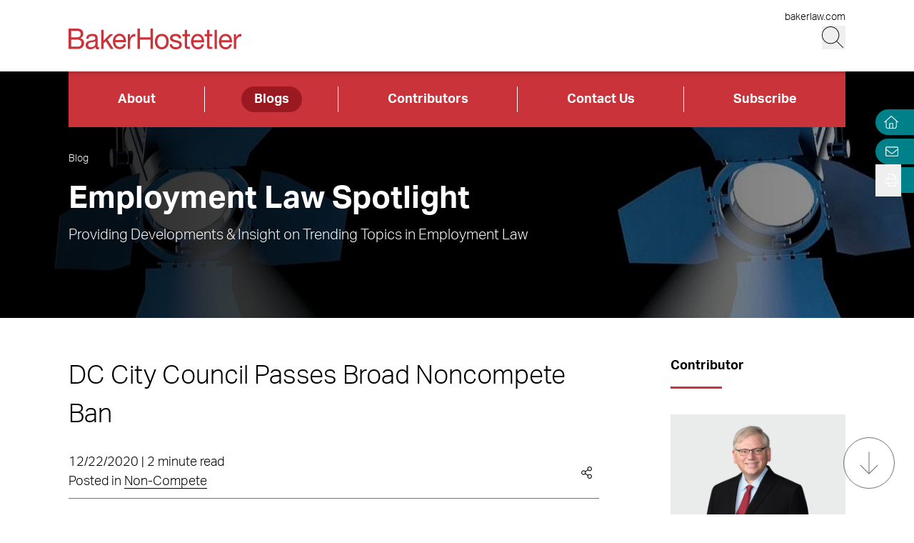

--- FILE ---
content_type: text/html; charset=utf-8
request_url: https://www.employmentlawspotlight.com/blogs/dc-city-council-passes-broad-noncompete-ban/
body_size: 12032
content:
<!DOCTYPE html><html lang="en" class="text-base font-light md:overflow-y-scroll md:text-lg"><head><meta charSet="utf-8"/><meta property="og:type" content="website"/><meta property="og:locale" content="en_US"/><meta property="og:site_name" content="Employment Law Spotlight"/><title>DC City Council Passes Broad Noncompete Ban | Employment Law Spotlight</title><meta name="robots" content="index,follow"/><meta property="og:title" content="DC City Council Passes Broad Noncompete Ban | Employment Law Spotlight"/><meta property="og:url" content="https://www.employmentlawspotlight.com/blogs/dc-city-council-passes-broad-noncompete-ban/"/><meta property="og:image"/><link rel="canonical" href="https://www.employmentlawspotlight.com/blogs/dc-city-council-passes-broad-noncompete-ban/"/><script type="application/ld+json">{"@context":"https://schema.org","@type":"Article","datePublished":"2020-12-22T00:00:00+00:00","description":"","mainEntityOfPage":{"@type":"WebPage"},"headline":"DC City Council Passes Broad Noncompete Ban | Employment Law Spotlight","image":[null],"dateModified":"2023-07-12T20:57:42+00:00"}</script><meta name="google-site-verification" content="3hozuZeLY7Yeqad0kSEBUd645V0-IcpY0YMPI1JL27Y"/><meta name="google-site-verification" content="agP1hMXrBRyNwKFPehkFxl_PyNv79gHioK3W5P2bVgs"/><meta name="google-site-verification" content="0BXrjHfITYCxG9MhnjRl4vzFzjhhS3lBOYlCYx9G0h0"/><meta name="google-site-verification" content="5tTDy5QWt3cSL3BajZblR8UgpTDERVCDSfIStz7YFBA"/><meta name="google-site-verification" content="GVI2i3Fbvp04HYnzWiU87M4CnAJ-Mde-jGhI0XsvPCw"/><meta name="google-site-verification" content="px2unDmk9UbwbEpzFEdbArNLSFY9bRTSTZwUDhEqGlU"/><meta name="google-site-verification" content="CTQ93l_FJalDf99J0g1SaMw4ICRLNXI6OzqmcdFR8dQ"/><meta name="google-site-verification" content="TbW-beyh0D8lh5PlSbhAERZiMWAm2se7mGXHzrzWF5k"/><meta name="google-site-verification" content="AYOJCbEudVom1tZEvoIHD3Goe3ZdYE8opfKb5NH0Iok"/><meta name="google-site-verification" content="hB_L5fJd5MhUbyC-zC63YQ-MJFG-fwesNwtQHQM4MK4"/><meta name="google-site-verification" content="zT23BM9miS5q1GgM1Z1NGAi3jQK3q0DXja8RdcbEuTk"/><meta name="google-site-verification" content="ffcFIQZye9RKoy03GEXCNGJu2Ab6j3hUBBN8g9MHkGU"/><meta name="google-site-verification" content="HxBHLULylu-Rm4C-NzYOw1vsudVD4CM9imqbUCZTlug"/><meta name="google-site-verification" content="ONwVZpbBCL8Wccl_inVfFyjtiq8M9xgzKjJ96chaPr0"/><meta name="viewport" content="width=device-width, initial-scale=1.0"/><meta http-equiv="x-ua-compatible" content="ie=edge"/><link rel="preload" as="image" imageSrcSet="/_next/image/?url=https%3A%2F%2Fadmin.employmentlawspotlight.com%2Fwp-content%2Fuploads%2Fsites%2F8%2F2023%2F07%2FEmploymentSpotlights_Web_Banner_1920x345.jpg&amp;w=640&amp;q=100 640w, /_next/image/?url=https%3A%2F%2Fadmin.employmentlawspotlight.com%2Fwp-content%2Fuploads%2Fsites%2F8%2F2023%2F07%2FEmploymentSpotlights_Web_Banner_1920x345.jpg&amp;w=750&amp;q=100 750w, /_next/image/?url=https%3A%2F%2Fadmin.employmentlawspotlight.com%2Fwp-content%2Fuploads%2Fsites%2F8%2F2023%2F07%2FEmploymentSpotlights_Web_Banner_1920x345.jpg&amp;w=828&amp;q=100 828w, /_next/image/?url=https%3A%2F%2Fadmin.employmentlawspotlight.com%2Fwp-content%2Fuploads%2Fsites%2F8%2F2023%2F07%2FEmploymentSpotlights_Web_Banner_1920x345.jpg&amp;w=1080&amp;q=100 1080w, /_next/image/?url=https%3A%2F%2Fadmin.employmentlawspotlight.com%2Fwp-content%2Fuploads%2Fsites%2F8%2F2023%2F07%2FEmploymentSpotlights_Web_Banner_1920x345.jpg&amp;w=1200&amp;q=100 1200w, /_next/image/?url=https%3A%2F%2Fadmin.employmentlawspotlight.com%2Fwp-content%2Fuploads%2Fsites%2F8%2F2023%2F07%2FEmploymentSpotlights_Web_Banner_1920x345.jpg&amp;w=1920&amp;q=100 1920w, /_next/image/?url=https%3A%2F%2Fadmin.employmentlawspotlight.com%2Fwp-content%2Fuploads%2Fsites%2F8%2F2023%2F07%2FEmploymentSpotlights_Web_Banner_1920x345.jpg&amp;w=2048&amp;q=100 2048w, /_next/image/?url=https%3A%2F%2Fadmin.employmentlawspotlight.com%2Fwp-content%2Fuploads%2Fsites%2F8%2F2023%2F07%2FEmploymentSpotlights_Web_Banner_1920x345.jpg&amp;w=3840&amp;q=100 3840w" imageSizes="100vw" fetchpriority="high"/><meta name="next-head-count" content="28"/><link rel="apple-touch-icon" sizes="180x180" href="/favicon/apple-touch-icon.png"/><link rel="icon" type="image/png" sizes="32x32" href="/favicon/favicon-32x32.png"/><link rel="icon" type="image/png" sizes="16x16" href="/favicon/favicon-16x16.png"/><link rel="manifest" href="/favicon/site.webmanifest" crossorigin="use-credentials"/><link rel="mask-icon" href="/favicon/safari-pinned-tab.svg" color="#cb333b"/><link rel="shortcut icon" href="/favicon/favicon.ico"/><meta name="msapplication-TileColor" content="#cb333b"/><meta name="msapplication-config" content="/favicon/browserconfig.xml"/><meta name="theme-color" content="#fff"/><link rel="preconnect" href="https://use.typekit.net" crossorigin /><link rel="preload" href="/_next/static/css/f892f0bf6c8641b4.css" as="style"/><link rel="stylesheet" href="/_next/static/css/f892f0bf6c8641b4.css" data-n-g=""/><link rel="preload" href="/_next/static/css/f8745fa97e70d351.css" as="style"/><link rel="stylesheet" href="/_next/static/css/f8745fa97e70d351.css" data-n-p=""/><noscript data-n-css=""></noscript><script defer="" nomodule="" src="/_next/static/chunks/polyfills-42372ed130431b0a.js"></script><script defer="" src="/_next/static/chunks/94.e3b57f77842a577d.js"></script><script src="/_next/static/chunks/webpack-b054501a685cc224.js" defer=""></script><script src="/_next/static/chunks/framework-945b357d4a851f4b.js" defer=""></script><script src="/_next/static/chunks/main-0ab396cc0d57c7b5.js" defer=""></script><script src="/_next/static/chunks/pages/_app-b1abe048e51d9f49.js" defer=""></script><script src="/_next/static/chunks/3417-28da2db995d65442.js" defer=""></script><script src="/_next/static/chunks/6233-3be87d236c261722.js" defer=""></script><script src="/_next/static/chunks/129-a12da1089f5f4d32.js" defer=""></script><script src="/_next/static/chunks/5467-8b79d75edde177cf.js" defer=""></script><script src="/_next/static/chunks/2651-d8b5e748342edb48.js" defer=""></script><script src="/_next/static/chunks/6656-ee427a5be5dd5ed2.js" defer=""></script><script src="/_next/static/chunks/6760-f486112541546134.js" defer=""></script><script src="/_next/static/chunks/181-c0f332dffa1e2525.js" defer=""></script><script src="/_next/static/chunks/1551-7a17632d68749452.js" defer=""></script><script src="/_next/static/chunks/3965-e604f77c59301938.js" defer=""></script><script src="/_next/static/chunks/1310-871c18580a61a1c3.js" defer=""></script><script src="/_next/static/chunks/5808-26302c82d67fa4f9.js" defer=""></script><script src="/_next/static/chunks/pages/blogs/%5B%5B...slug%5D%5D-5ef725796e94d267.js" defer=""></script><script src="/_next/static/x3zFg5SGG-m7KqPEqR1Ju/_buildManifest.js" defer=""></script><script src="/_next/static/x3zFg5SGG-m7KqPEqR1Ju/_ssgManifest.js" defer=""></script><style data-href="https://use.typekit.net/wbi6ufe.css">@import url("https://p.typekit.net/p.css?s=1&k=wbi6ufe&ht=tk&f=14034.14035.14036.14037&a=84481522&app=typekit&e=css");@font-face{font-family:"aktiv-grotesk";src:url("https://use.typekit.net/af/a798a9/000000000000000077359d55/30/l?primer=f592e0a4b9356877842506ce344308576437e4f677d7c9b78ca2162e6cad991a&fvd=n7&v=3") format("woff2"),url("https://use.typekit.net/af/a798a9/000000000000000077359d55/30/d?primer=f592e0a4b9356877842506ce344308576437e4f677d7c9b78ca2162e6cad991a&fvd=n7&v=3") format("woff"),url("https://use.typekit.net/af/a798a9/000000000000000077359d55/30/a?primer=f592e0a4b9356877842506ce344308576437e4f677d7c9b78ca2162e6cad991a&fvd=n7&v=3") format("opentype");font-display:swap;font-style:normal;font-weight:700;font-stretch:normal}@font-face{font-family:"aktiv-grotesk";src:url("https://use.typekit.net/af/8e3d9f/000000000000000077359d58/30/l?primer=f592e0a4b9356877842506ce344308576437e4f677d7c9b78ca2162e6cad991a&fvd=i7&v=3") format("woff2"),url("https://use.typekit.net/af/8e3d9f/000000000000000077359d58/30/d?primer=f592e0a4b9356877842506ce344308576437e4f677d7c9b78ca2162e6cad991a&fvd=i7&v=3") format("woff"),url("https://use.typekit.net/af/8e3d9f/000000000000000077359d58/30/a?primer=f592e0a4b9356877842506ce344308576437e4f677d7c9b78ca2162e6cad991a&fvd=i7&v=3") format("opentype");font-display:swap;font-style:italic;font-weight:700;font-stretch:normal}@font-face{font-family:"aktiv-grotesk";src:url("https://use.typekit.net/af/63d81f/000000000000000077359d5a/30/l?primer=f592e0a4b9356877842506ce344308576437e4f677d7c9b78ca2162e6cad991a&fvd=n3&v=3") format("woff2"),url("https://use.typekit.net/af/63d81f/000000000000000077359d5a/30/d?primer=f592e0a4b9356877842506ce344308576437e4f677d7c9b78ca2162e6cad991a&fvd=n3&v=3") format("woff"),url("https://use.typekit.net/af/63d81f/000000000000000077359d5a/30/a?primer=f592e0a4b9356877842506ce344308576437e4f677d7c9b78ca2162e6cad991a&fvd=n3&v=3") format("opentype");font-display:swap;font-style:normal;font-weight:300;font-stretch:normal}@font-face{font-family:"aktiv-grotesk";src:url("https://use.typekit.net/af/e4f1f2/000000000000000077359d5c/30/l?primer=f592e0a4b9356877842506ce344308576437e4f677d7c9b78ca2162e6cad991a&fvd=i3&v=3") format("woff2"),url("https://use.typekit.net/af/e4f1f2/000000000000000077359d5c/30/d?primer=f592e0a4b9356877842506ce344308576437e4f677d7c9b78ca2162e6cad991a&fvd=i3&v=3") format("woff"),url("https://use.typekit.net/af/e4f1f2/000000000000000077359d5c/30/a?primer=f592e0a4b9356877842506ce344308576437e4f677d7c9b78ca2162e6cad991a&fvd=i3&v=3") format("opentype");font-display:swap;font-style:italic;font-weight:300;font-stretch:normal}.tk-aktiv-grotesk{font-family:"aktiv-grotesk",sans-serif}</style></head><body><div id="__next"><a href="#page-content" class="SkipToContent_skip__YR1vo">Skip to Main Content</a><header role="banner" class="container fixed left-1/2 top-0 z-50 flex min-h-hm -translate-x-1/2 justify-between bg-white shadow md:min-h-hd"><div class="mb-4 flex w-full items-end justify-between md:mb-7"><a aria-label="Back to Home" class="border-b-0" href="/"><figure></figure></a><div class="flex flex-col items-end lg:gap-1"><a class="border-b-0 text-xs hover:text-black hover:underline hover:underline-offset-3" target="_blank" href="https://www.bakerlaw.com/">bakerlaw.com</a><div class="flex flex-row items-end"><button class="min-h-[27px] w-[27px] md:min-h-[33px] md:w-[33px]" aria-label="Search Button"><svg fill="currentColor" viewBox="0 0 512 512" aria-hidden="true" class="h-[24px] w-[24px] md:h-[30px] md:w-[30px]"><title>Search</title><path d="M509.7 498.3l-149.2-149.2C394.8 312.1 415.1 262.6 415.1 208c0-114.9-93.13-208-208-208S-.0002 93.13-.0002 208S93.12 416 207.1 416c54.55 0 104.1-21.17 141.2-55.54l149.2 149.2C499.9 511.2 501.9 512 503.1 512s4.094-.7813 5.656-2.344C512.8 506.5 512.8 501.5 509.7 498.3zM207.1 400c-105.9 0-192-86.13-192-192s86.13-192 192-192s192 86.13 192 192S313.9 400 207.1 400z"></path></svg></button><button class="ml-3 block min-h-[27px] w-[27px] md:min-h-[33px] md:w-[33px] xl:hidden" aria-label="Menu Button"><svg fill="currentColor" viewBox="0 0 448 512" aria-hidden="true" class="h-[24px] w-[24px] md:h-[30px] md:w-[30px]"><title>Menu</title><path d="M0 88C0 83.58 3.582 80 8 80H440C444.4 80 448 83.58 448 88C448 92.42 444.4 96 440 96H8C3.582 96 0 92.42 0 88zM0 248C0 243.6 3.582 240 8 240H440C444.4 240 448 243.6 448 248C448 252.4 444.4 256 440 256H8C3.582 256 0 252.4 0 248zM440 416H8C3.582 416 0 412.4 0 408C0 403.6 3.582 400 8 400H440C444.4 400 448 403.6 448 408C448 412.4 444.4 416 440 416z"></path></svg></button></div></div></div></header><section aria-label="Overlay Menu" class="fixed right-0 top-hm z-50 block h-screen max-w-screen bg-red-500 shadow transition-all duration-700 ease-in-out md:top-hd xl:hidden 4xl:right-outer-gap w-0" data-headlessui-state=""><div class="overflow-y-scroll px-mobile md:px-6" id="headlessui-popover-panel-:Rbar6:" tabindex="-1" style="--button-width:0px" data-headlessui-state=""></div></section><span hidden="" style="position:fixed;top:1px;left:1px;width:1px;height:0;padding:0;margin:-1px;overflow:hidden;clip:rect(0, 0, 0, 0);white-space:nowrap;border-width:0;display:none"></span><section aria-label="Overlay Search" class="fixed right-0 top-hm z-50 h-screen max-w-screen bg-gray-200 shadow transition-all duration-700 ease-in-out md:top-hd 4xl:right-outer-gap w-0" data-headlessui-state=""><div class="px-mobile md:px-6" id="headlessui-popover-panel-:Rber6:" tabindex="-1" style="--button-width:0px" data-headlessui-state=""></div></section><span hidden="" style="position:fixed;top:1px;left:1px;width:1px;height:0;padding:0;margin:-1px;overflow:hidden;clip:rect(0, 0, 0, 0);white-space:nowrap;border-width:0;display:none"></span><div class="headroom-wrapper"><div class="headroom headroom--unfixed"><nav class="inline-flex w-full items-center bg-red-500" aria-label="Header Menu"><ul class="flex w-full justify-between flex-column"><li class="border-r border-white flex-auto text-center px-4 last:border-0 group relative"><a target="_self" class="text-white hover:text-white border-b-0 font-bold block px-4 py-1 rounded-4xl inline-block hover:underline hover:underline-offset-4" href="/about/overview/">About</a></li><li class="border-r border-white flex-auto text-center px-4 last:border-0 group relative"><a target="_self" class="bg-red-800 text-white hover:text-white border-b-0 font-bold block px-4 py-1 rounded-4xl inline-block hover:underline hover:underline-offset-4" href="/blogs/">Blogs</a></li><li class="border-r border-white flex-auto text-center px-4 last:border-0 group relative"><a target="_self" class="text-white hover:text-white border-b-0 font-bold block px-4 py-1 rounded-4xl inline-block hover:underline hover:underline-offset-4" href="/contributors/">Contributors</a></li><li class="border-r border-white flex-auto text-center px-4 last:border-0 group relative"><a target="_self" class="text-white hover:text-white border-b-0 font-bold block px-4 py-1 rounded-4xl inline-block hover:underline hover:underline-offset-4" href="/contact-us/">Contact Us</a></li><li class="border-r border-white flex-auto text-center px-4 last:border-0 group relative"><a target="_self" class="text-white hover:text-white border-b-0 font-bold block px-4 py-1 rounded-4xl inline-block hover:underline hover:underline-offset-4" href="https://bh.bakerlaw.com/5/3/blog-subscription-forms/blog---employment-law-spotlight.asp#new_tab">Subscribe</a></li></ul></nav></div></div><div class="mt-[65px] flex flex-1 flex-col md:mt-[100px]"><section class="container relative mb-6 h-image-hm bg-gradient-to-r from-black to-teal-700 text-white md:mb-12 md:h-image-hd" aria-label="Site Header" role="banner"><div class="mt-6 flex h-full w-full flex-col items-start md:mt-0 md:justify-center xl:mt-menu xl:h-full-menu"><div class="Image_image__a3IOa absolute left-0 top-0 h-full w-full object-cover Image_hasImageFill__oJnmL"><img alt="Employment Law Spotlight Header Image" fetchpriority="high" decoding="async" data-nimg="fill" class="Image_imageFill__0p_aD" style="position:absolute;height:100%;width:100%;left:0;top:0;right:0;bottom:0;color:transparent" sizes="100vw" srcSet="/_next/image/?url=https%3A%2F%2Fadmin.employmentlawspotlight.com%2Fwp-content%2Fuploads%2Fsites%2F8%2F2023%2F07%2FEmploymentSpotlights_Web_Banner_1920x345.jpg&amp;w=640&amp;q=100 640w, /_next/image/?url=https%3A%2F%2Fadmin.employmentlawspotlight.com%2Fwp-content%2Fuploads%2Fsites%2F8%2F2023%2F07%2FEmploymentSpotlights_Web_Banner_1920x345.jpg&amp;w=750&amp;q=100 750w, /_next/image/?url=https%3A%2F%2Fadmin.employmentlawspotlight.com%2Fwp-content%2Fuploads%2Fsites%2F8%2F2023%2F07%2FEmploymentSpotlights_Web_Banner_1920x345.jpg&amp;w=828&amp;q=100 828w, /_next/image/?url=https%3A%2F%2Fadmin.employmentlawspotlight.com%2Fwp-content%2Fuploads%2Fsites%2F8%2F2023%2F07%2FEmploymentSpotlights_Web_Banner_1920x345.jpg&amp;w=1080&amp;q=100 1080w, /_next/image/?url=https%3A%2F%2Fadmin.employmentlawspotlight.com%2Fwp-content%2Fuploads%2Fsites%2F8%2F2023%2F07%2FEmploymentSpotlights_Web_Banner_1920x345.jpg&amp;w=1200&amp;q=100 1200w, /_next/image/?url=https%3A%2F%2Fadmin.employmentlawspotlight.com%2Fwp-content%2Fuploads%2Fsites%2F8%2F2023%2F07%2FEmploymentSpotlights_Web_Banner_1920x345.jpg&amp;w=1920&amp;q=100 1920w, /_next/image/?url=https%3A%2F%2Fadmin.employmentlawspotlight.com%2Fwp-content%2Fuploads%2Fsites%2F8%2F2023%2F07%2FEmploymentSpotlights_Web_Banner_1920x345.jpg&amp;w=2048&amp;q=100 2048w, /_next/image/?url=https%3A%2F%2Fadmin.employmentlawspotlight.com%2Fwp-content%2Fuploads%2Fsites%2F8%2F2023%2F07%2FEmploymentSpotlights_Web_Banner_1920x345.jpg&amp;w=3840&amp;q=100 3840w" src="/_next/image/?url=https%3A%2F%2Fadmin.employmentlawspotlight.com%2Fwp-content%2Fuploads%2Fsites%2F8%2F2023%2F07%2FEmploymentSpotlights_Web_Banner_1920x345.jpg&amp;w=3840&amp;q=100"/></div><div class="absolute left-0 top-0 h-full w-full bg-gradient-to-r from-black to-transparent opacity-80 bg-blend-multiply"></div><nav aria-label="Breadcrumb Navigation" class="z-10 mb-1 lg:absolute lg:top-14 lg:mb-4 lg:block xl:top-24 2xl:top-20"><a class="border-b-0 text-xs hover:border-b hover:border-white hover:text-white" href="/blogs/">Blog</a></nav><span class="h1 relative block w-11/12 2xl:w-full">Employment Law Spotlight</span><div class="RichText_richtext__0_pny relative mt-2 w-11/12 md:text-lg 2xl:max-w-2xl 2xl:text-2xl">Providing Developments &amp; Insight on Trending Topics in Employment Law</div></div></section><main id="page-content"><div class="container mb-6 xl:mb-16"><div class="gap-8 xl:grid xl:grid-cols-12"><div class="xl:col-span-9 xl:mr-[5vw]"><h1 class="mb-6 text-3xl md:text-4xl font-light">DC City Council Passes Broad Noncompete Ban</h1><section aria-label="Post Meta" class="relative mb-6 flex w-full flex-col border-b border-gray-400 pb-2 md:flex-row md:items-center md:justify-between"><div class="mb-2 md:mb-0"><span>12/22/2020 | 2 minute read</span><p><span>Posted in </span><span><a href="/blogs/?category=Non-Compete">Non-Compete</a></span></p></div><div class="group inline-flex cursor-pointer items-center"><div class="mr-2 group-hover:flex xl:hidden"><button class="react-share__ShareButton mr-1" style="background-color:transparent;border:none;padding:0;font:inherit;color:inherit;cursor:pointer"><svg viewBox="0 0 64 64" width="32" height="32"><circle cx="32" cy="32" r="32" fill="#0077B5"></circle><path d="M20.4,44h5.4V26.6h-5.4V44z M23.1,18c-1.7,0-3.1,1.4-3.1,3.1c0,1.7,1.4,3.1,3.1,3.1 c1.7,0,3.1-1.4,3.1-3.1C26.2,19.4,24.8,18,23.1,18z M39.5,26.2c-2.6,0-4.4,1.4-5.1,2.8h-0.1v-2.4h-5.2V44h5.4v-8.6 c0-2.3,0.4-4.5,3.2-4.5c2.8,0,2.8,2.6,2.8,4.6V44H46v-9.5C46,29.8,45,26.2,39.5,26.2z" fill="white"></path></svg></button><button class="react-share__ShareButton" style="background-color:transparent;border:none;padding:0;font:inherit;color:inherit;cursor:pointer"><svg viewBox="0 0 64 64" width="32" height="32" class="mr-1"><circle cx="32" cy="32" r="32" fill="#000000"></circle><path d="M 41.116 18.375 h 4.962 l -10.8405 12.39 l 12.753 16.86 H 38.005 l -7.821 -10.2255 L 21.235 47.625 H 16.27 l 11.595 -13.2525 L 15.631 18.375 H 25.87 l 7.0695 9.3465 z m -1.7415 26.28 h 2.7495 L 24.376 21.189 H 21.4255 z" fill="white"></path></svg></button><button class="react-share__ShareButton" style="background-color:transparent;border:none;padding:0;font:inherit;color:inherit;cursor:pointer"><svg viewBox="0 0 64 64" width="32" height="32"><circle cx="32" cy="32" r="32" fill="#0965FE"></circle><path d="M34.1,47V33.3h4.6l0.7-5.3h-5.3v-3.4c0-1.5,0.4-2.6,2.6-2.6l2.8,0v-4.8c-0.5-0.1-2.2-0.2-4.1-0.2 c-4.1,0-6.9,2.5-6.9,7V28H24v5.3h4.6V47H34.1z" fill="white"></path></svg></button></div><svg fill="currentColor" viewBox="0 0 448 512" aria-hidden="true" class="mr-2 hidden h-[17px] w-[17px] xl:block"><title>Share</title><path d="M352 320c-28.6 0-54.2 12.5-71.8 32.3l-95.5-59.7c9.6-23.4 9.7-49.8 0-73.2l95.5-59.7c17.6 19.8 43.2 32.3 71.8 32.3 53 0 96-43 96-96S405 0 352 0s-96 43-96 96c0 13 2.6 25.3 7.2 36.6l-95.5 59.7C150.2 172.5 124.6 160 96 160c-53 0-96 43-96 96s43 96 96 96c28.6 0 54.2-12.5 71.8-32.3l95.5 59.7c-4.7 11.3-7.2 23.6-7.2 36.6 0 53 43 96 96 96s96-43 96-96c-.1-53-43.1-96-96.1-96zm0-288c35.3 0 64 28.7 64 64s-28.7 64-64 64-64-28.7-64-64 28.7-64 64-64zM96 320c-35.3 0-64-28.7-64-64s28.7-64 64-64 64 28.7 64 64-28.7 64-64 64zm256 160c-35.3 0-64-28.7-64-64s28.7-64 64-64 64 28.7 64 64-28.7 64-64 64z"></path></svg></div></section></div><aside class="xl:col-span-3"><section aria-label="Contributor" class="mb-6 border-b border-gray-400 pb-7"><h2 class="relative after:absolute after:-bottom-4 after:left-0 after:box-content after:h-[3px] after:w-16 after:bg-red-500 mb-12 md:mb-16 !mb-12 text-base">Contributor</h2><div class="row-auto grid grid-cols-1 gap-8 sm:grid-cols-2 md:gap-10 xl:grid-cols-1"><div><a target="" class="relative block w-full border-b-0 after:box-content after:block after:pt-[58%]" aria-label="Read more about Marc A. Antonetti" href="https://www.bakerlaw.com/professionals/marc-a-antonetti/"><div class="absolute h-full w-full bg-gray-300"></div><div class="Image_image__a3IOa absolute top-0 mx-auto flex h-full w-full justify-center overflow-hidden pt-2 [&amp;&gt;img]:absolute [&amp;&gt;img]:h-full [&amp;&gt;img]:w-auto [&amp;&gt;img]:origin-top [&amp;&gt;img]:object-cover [&amp;&gt;img]:transition-transform [&amp;&gt;img]:duration-300 [&amp;&gt;img]:hover:scale-[1.03]"><img alt="Marc A. Antonetti" loading="lazy" width="282" height="165" decoding="async" data-nimg="1" class="" style="color:transparent" srcSet="/_next/image/?url=https%3A%2F%2Fadmin.employmentlawspotlight.com%2Fwp-content%2Fuploads%2Fsites%2F8%2F2025%2F05%2FAntonetti_Marc_385_03566.webp&amp;w=384&amp;q=100 1x, /_next/image/?url=https%3A%2F%2Fadmin.employmentlawspotlight.com%2Fwp-content%2Fuploads%2Fsites%2F8%2F2025%2F05%2FAntonetti_Marc_385_03566.webp&amp;w=640&amp;q=100 2x" src="/_next/image/?url=https%3A%2F%2Fadmin.employmentlawspotlight.com%2Fwp-content%2Fuploads%2Fsites%2F8%2F2025%2F05%2FAntonetti_Marc_385_03566.webp&amp;w=640&amp;q=100"/></div></a><div class="mt-2"><a target="" class="relative mb-2 border-b-0 font-bold after:absolute after:bottom-0 after:box-content after:block after:h-[1px] after:w-0 after:bg-red-500 after:transition-all after:delay-100 after:duration-200 after:hover:w-full" href="https://www.bakerlaw.com/professionals/marc-a-antonetti/">Marc A. Antonetti</a><p class="mb-3">Partner</p><a class="leading-none" target="_blank" href="https://www.bakerlaw.com/offices/washington-d-c/"><span class="RichText_richtext__0_pny">Washington, D.C.</span></a><a class="block border-b-0 hover:text-black" href="tel:+1.202.861.1788">T <!-- -->+1.202.861.1788</a><div><a class="leading-none" href="mailto:MAntonetti@bakerlaw.com">Email</a></div></div></div></div></section><div class="mb-6"><h2 class="relative after:absolute after:-bottom-4 after:left-0 after:box-content after:h-[3px] after:w-16 after:bg-red-500 mb-12 md:mb-16 !mb-12 text-base">Tags</h2><div class="md:inline-flex md:flex-wrap"><div class="group mb-3 mr-2 cursor-pointer bg-gray-200 px-3 py-2 transition-colors hover:bg-red-500"><a class="block border-b-0 text-sm font-bold transition-colors hover:text-white group-hover:text-white md:text-sm" href="/blogs/?tag=moonlighting">moonlighting</a></div></div><div class="md:inline-flex md:flex-wrap"><div class="group mb-3 mr-2 cursor-pointer bg-gray-200 px-3 py-2 transition-colors hover:bg-red-500"><a class="block border-b-0 text-sm font-bold transition-colors hover:text-white group-hover:text-white md:text-sm" href="/blogs/?tag=Noncompete">Noncompete</a></div></div><div class="md:inline-flex md:flex-wrap"><div class="group mb-3 mr-2 cursor-pointer bg-gray-200 px-3 py-2 transition-colors hover:bg-red-500"><a class="block border-b-0 text-sm font-bold transition-colors hover:text-white group-hover:text-white md:text-sm" href="/blogs/?tag=Washington+DC">Washington DC</a></div></div></div></aside></div></div></main><div class="fixed right-0 top-26 z-30 flex flex-col md:top-34"><div class="flex justify-end"><section class="PageTools_tool__5aAjm"><a class="border-none hover:border-none" aria-label="Home" title="Home" href="/"><svg fill="currentColor" viewBox="0 0 512 512" aria-hidden="true" class="-ml-[4px] h-4 w-5 cursor-pointer fill-white"><title>Home</title><path d="M298.6 4c-6-5.3-15.1-5.3-21.2 0L5.4 244c-6.6 5.8-7.3 16-1.4 22.6s16 7.3 22.6 1.4L64 235V432c0 44.2 35.8 80 80 80H432c44.2 0 80-35.8 80-80V235l37.4 33c6.6 5.8 16.7 5.2 22.6-1.4s5.2-16.7-1.4-22.6L298.6 4zM96 432V206.7L288 37.3 480 206.7V432c0 26.5-21.5 48-48 48H368V320c0-17.7-14.3-32-32-32H240c-17.7 0-32 14.3-32 32V480H144c-26.5 0-48-21.5-48-48zm144 48V320h96V480H240z"></path></svg></a></section></div><div class="flex justify-end"></div><div class="PageTools_expand__5Yj7E"><div class="PageTools_action__yyDj3 rounded-l-2xl"><button aria-label="Open Tools" aria-expanded="false"><svg fill="currentColor" viewBox="0 0 512 512" aria-hidden="true" class="h-4 w-4 fill-white"><title>Print/Save</title><path d="M432 192h-16v-82.75c0-8.49-3.37-16.62-9.37-22.63L329.37 9.37c-6-6-14.14-9.37-22.63-9.37H126.48C109.64 0 96 14.33 96 32v160H80c-44.18 0-80 35.82-80 80v96c0 8.84 7.16 16 16 16h80v112c0 8.84 7.16 16 16 16h288c8.84 0 16-7.16 16-16V384h80c8.84 0 16-7.16 16-16v-96c0-44.18-35.82-80-80-80zM320 45.25L370.75 96H320V45.25zM128.12 32H288v64c0 17.67 14.33 32 32 32h64v64H128.02l.1-160zM384 480H128v-96h256v96zm96-128H32v-80c0-26.47 21.53-48 48-48h352c26.47 0 48 21.53 48 48v80zm-80-88c-13.25 0-24 10.74-24 24 0 13.25 10.75 24 24 24s24-10.75 24-24c0-13.26-10.75-24-24-24z"></path></svg></button></div></div></div><div class="opacity-100 pointer-events-none fixed bottom-8 right-6 z-20 hidden h-16 w-16 items-center justify-center rounded-full border border-solid border-gray-400 transition-opacity duration-200 md:flex"><div class="h-full w-full rounded-full bg-white opacity-10"></div><svg fill="currentColor" viewBox="0 0 384 512" aria-hidden="true" class="absolute h-8 w-8 fill-gray-400"><title>Arrow Down</title><path d="M368.2 307.1l-170.5 170.5c-3.14 3.14-8.226 3.14-11.37 0L15.82 307.1c-3.14-3.14-3.14-8.226 0-11.37c3.14-3.14 8.226-3.14 11.37 0l156.8 156.8V40.04c0-4.427 3.596-8.034 8.038-8.034s8.036 3.607 8.036 8.034v412.5l156.8-156.8c3.14-3.14 8.226-3.14 11.37 0C371.3 298.9 371.3 304 368.2 307.1z"></path></svg></div><div class="hidden opacity-0 group fixed bottom-8 right-6 z-20 flex h-11 w-11 cursor-pointer items-center justify-center rounded-full border border-solid border-teal-700 transition-opacity duration-200 md:h-16 md:w-16"><div class="h-full w-full rounded-full bg-teal-700 group-hover:bg-teal-500"></div><svg fill="currentColor" viewBox="0 0 384 512" aria-hidden="true" class="absolute h-5 w-5 rotate-180 fill-white md:h-8 md:w-8"><title>Arrow Down</title><path d="M368.2 307.1l-170.5 170.5c-3.14 3.14-8.226 3.14-11.37 0L15.82 307.1c-3.14-3.14-3.14-8.226 0-11.37c3.14-3.14 8.226-3.14 11.37 0l156.8 156.8V40.04c0-4.427 3.596-8.034 8.038-8.034s8.036 3.607 8.036 8.034v412.5l156.8-156.8c3.14-3.14 8.226-3.14 11.37 0C371.3 298.9 371.3 304 368.2 307.1z"></path></svg></div></div><footer class="container mt-auto flex flex-col justify-start py-11 lg:flex-row lg:items-start lg:justify-between lg:py-12"><div class="order-2 flex flex-col items-start lg:order-1 lg:inline-flex lg:flex-row"><span class="order-2 mr-3 mt-5 whitespace-nowrap text-center text-xs text-black lg:order-1 lg:mt-0">2025<!-- --> © <!-- -->Baker &amp; Hostetler LLP</span><nav class="order-1 leading-none lg:order-2" aria-label="Footer Menu"><ul class="flex flex-col lg:inline-flex lg:flex-row gap-y-4 lg:gap-y-0 flex-wrap flex-column"><li class="lg:after:content-[&#x27;|&#x27;] lg:after:block flex items-center mr-2 lg:after:ml-2 after:last:hidden after:text-xs group relative"><a target="_self" class="border-b border-transparent text-xs hover:text-black hover:border-black leading-tight" href="https://www.bakerlaw.com/privacy-policy/#new_tab">Privacy Policy</a></li><li class="lg:after:content-[&#x27;|&#x27;] lg:after:block flex items-center mr-2 lg:after:ml-2 after:last:hidden after:text-xs group relative"><a target="_self" class="border-b border-transparent text-xs hover:text-black hover:border-black leading-tight" href="https://www.bakerlaw.com/service-terms/#new_tab">Service Terms</a></li><li class="lg:after:content-[&#x27;|&#x27;] lg:after:block flex items-center mr-2 lg:after:ml-2 after:last:hidden after:text-xs group relative"><a target="_self" class="border-b border-transparent text-xs hover:text-black hover:border-black leading-tight" href="https://www.bakerlaw.com/california-privacy-notice/#new_tab">California Privacy Notice</a></li><li class="lg:after:content-[&#x27;|&#x27;] lg:after:block flex items-center mr-2 lg:after:ml-2 after:last:hidden after:text-xs group relative"><a target="_self" class="border-b border-transparent text-xs hover:text-black hover:border-black leading-tight" href="/contact-us/">Contact Us</a></li></ul></nav></div><div class="order-1 lg:order-2"><div class="SocialMedia_profiles__dkaAS"><div><a href="https://www.linkedin.com/company/bakerhostetler/" aria-label="View our profile at Linkedin" title="Linkedin" target="_blank"></a></div><div><a href="https://twitter.com/BakerHostetler" aria-label="View our profile at Twitter" title="Twitter" target="_blank"><svg fill="currentColor" viewBox="0 0 512 512" aria-hidden="true"><title>Twitter - X</title><path d="M64 32C28.7 32 0 60.7 0 96V416c0 35.3 28.7 64 64 64H384c35.3 0 64-28.7 64-64V96c0-35.3-28.7-64-64-64H64zm297.1 84L257.3 234.6 379.4 396H283.8L209 298.1 123.3 396H75.8l111-126.9L69.7 116h98l67.7 89.5L313.6 116h47.5zM323.3 367.6L153.4 142.9H125.1L296.9 367.6h26.3z"></path></svg></a></div><div><a href="https://www.facebook.com/BakerHostetler/" aria-label="View our profile at Facebook" title="Facebook" target="_blank"></a></div><div><a href="https://www.instagram.com/bakerhostetler/" aria-label="View our profile at Instagram" title="Instagram" target="_blank"></a></div><div><a href="https://www.youtube.com/user/BakerHostetlerLaw" aria-label="View our profile at Youtube" title="Youtube" target="_blank"></a></div><div><a href="https://www.bakerlaw.com/rss-feeds/" aria-label="View our profile at Rss" title="Rss" target="_blank"></a></div></div></div></footer></div><script id="__NEXT_DATA__" type="application/json">{"props":{"pageProps":{"menus":{"header_menu":[{"__typename":"MenuItem","id":"cG9zdDo4NTQ=","parentId":null,"label":"About","path":"/about/overview","target":null,"title":null,"children":[]},{"__typename":"MenuItem","id":"cG9zdDozMQ==","parentId":null,"label":"Blogs","path":"/blogs","target":null,"title":null,"children":[]},{"__typename":"MenuItem","id":"cG9zdDo1Nw==","parentId":null,"label":"Contributors","path":"/contributors/","target":null,"title":null,"children":[]},{"__typename":"MenuItem","id":"cG9zdDo1Ng==","parentId":null,"label":"Contact Us","path":"/contact-us/","target":null,"title":null,"children":[]},{"__typename":"MenuItem","id":"cG9zdDo1NQ==","parentId":null,"label":"Subscribe","path":"https://bh.bakerlaw.com/5/3/blog-subscription-forms/blog---employment-law-spotlight.asp#new_tab","target":null,"title":null,"children":[]}],"footer_menu":[{"__typename":"MenuItem","id":"cG9zdDozMA==","parentId":null,"label":"Privacy Policy","path":"https://www.bakerlaw.com/privacy-policy/#new_tab","target":null,"title":null,"children":[]},{"__typename":"MenuItem","id":"cG9zdDo4OA==","parentId":null,"label":"Service Terms","path":"https://www.bakerlaw.com/service-terms/#new_tab","target":null,"title":null,"children":[]},{"__typename":"MenuItem","id":"cG9zdDo5MA==","parentId":null,"label":"California Privacy Notice","path":"https://www.bakerlaw.com/california-privacy-notice/#new_tab","target":null,"title":null,"children":[]},{"__typename":"MenuItem","id":"cG9zdDoyODc0","parentId":null,"label":"Contact Us","path":"/contact-us/","target":null,"title":null,"children":[]}],"blog_menu":[{"__typename":"MenuItem","id":"cG9zdDo1NA==","parentId":null,"label":"ADventures in Law","path":"https://www.adventures-in-law.com/","target":"_blank","title":null,"children":[]},{"__typename":"MenuItem","id":"cG9zdDoxMTQ=","parentId":null,"label":"Antitrust Advocate","path":"https://www.antitrustadvocate.com/","target":"_blank","title":null,"children":[]},{"__typename":"MenuItem","id":"cG9zdDoxMTU=","parentId":null,"label":"Blockchain Monitor","path":"https://www.theblockchainmonitor.com/","target":"_blank","title":null,"children":[]},{"__typename":"MenuItem","id":"cG9zdDoyNTM=","parentId":null,"label":"Data Counsel","path":"https://www.bakerdatacounsel.com/","target":"_blank","title":null,"children":[]},{"__typename":"MenuItem","id":"cG9zdDoxMTc=","parentId":null,"label":"Discovery Advocate","path":"https://www.discoveryadvocate.com/","target":"_blank","title":null,"children":[]},{"__typename":"MenuItem","id":"cG9zdDoxMTk=","parentId":null,"label":"Employment Law Spotlight","path":"https://www.employmentlawspotlight.com/","target":"_blank","title":null,"children":[]},{"__typename":"MenuItem","id":"cG9zdDoxMjA=","parentId":null,"label":"Health Law Update","path":"https://www.healthlawupdate.com/","target":"_blank","title":null,"children":[]},{"__typename":"MenuItem","id":"cG9zdDoxMjE=","parentId":null,"label":"IP Intelligence Report","path":"https://www.ipintelligencereport.com/","target":"_blank","title":null,"children":[]},{"__typename":"MenuItem","id":"cG9zdDoxMjI=","parentId":null,"label":"Ohio Clock","path":"https://www.ohioclock.com/","target":"_blank","title":null,"children":[]},{"__typename":"MenuItem","id":"cG9zdDoxMjQ=","parentId":null,"label":"The Bargaining Table","path":"https://www.thebargainingtableblog.com/","target":"_blank","title":null,"children":[]}],"service_menu":[{"__typename":"MenuItem","id":"cG9zdDoxMTM=","parentId":null,"label":"Overview","path":"/?post_type=poa_practice\u0026p=97","target":null,"title":null,"children":[]}]},"generalSettings":{"__typename":"GeneralSettings","title":"Employment Law Spotlight","description":"Providing Developments \u0026amp; Insight on Trending Topics in Employment Law"},"defaultSeo":{"title":"Home | Employment Law Spotlight","description":"","noIndex":false,"noFollow":false,"openGraph":{"type":"website","locale":"en_US","url":"https://admin.employmentlawspotlight.com","siteName":"Employment Law Spotlight","images":[{"url":""}]}},"socialMedia":{"__typename":"CpSocialMedia_Socialmedia","linkedin":"https://www.linkedin.com/company/bakerhostetler/","twitter":"https://twitter.com/BakerHostetler","facebook":"https://www.facebook.com/BakerHostetler/","instagram":"https://www.instagram.com/bakerhostetler/","youtube":"https://www.youtube.com/user/BakerHostetlerLaw","rss":"https://www.bakerlaw.com/rss-feeds/"},"archiveSettings":{"__typename":"CpArchiveSettings_Archivesettings","post":{"__typename":"CpArchiveSettings_Archivesettings_ContentPilotHeadlessArchiveSettingsPost","description":"Providing Developments \u0026 Insight on Trending Topics in Employment Law","image":{"__typename":"MediaItem","sourceUrl":"https://admin.employmentlawspotlight.com/wp-content/uploads/sites/8/2023/07/EmploymentSpotlights_Web_Banner_1920x345.jpg"},"title":"Employment Law Spotlight"},"person":{"__typename":"CpArchiveSettings_Archivesettings_ContentPilotHeadlessArchiveSettingsPoaPerson","description":"Providing Developments \u0026 Insight on Trending Topics in Employment Law","image":{"__typename":"MediaItem","sourceUrl":"https://admin.employmentlawspotlight.com/wp-content/uploads/sites/8/2023/07/EmploymentSpotlights_Web_Banner_1920x345.jpg"},"title":"Employment Law Spotlight"}},"isExternal":false,"post":{"__typename":"Post","revisions":{"__typename":"PostToRevisionConnection","edges":[]},"databaseId":526,"date":"2020-12-22T00:00:00","slug":"dc-city-council-passes-broad-noncompete-ban","uri":"/blogs/dc-city-council-passes-broad-noncompete-ban/","title":"DC City Council Passes Broad Noncompete Ban","status":"publish","target":"","excerpt":"","displayDate":"","timeToRead":"2","seo":{"__typename":"PostTypeSEO","breadcrumbs":[{"__typename":"SEOPostTypeBreadcrumbs","text":"DC City Council Passes Broad Noncompete Ban","url":"https://www.employmentlawspotlight.com/blogs/dc-city-council-passes-broad-noncompete-ban/"}],"canonical":"https://www.employmentlawspotlight.com/blogs/dc-city-council-passes-broad-noncompete-ban/","title":"DC City Council Passes Broad Noncompete Ban | Employment Law Spotlight","metaDesc":"","metaRobotsNofollow":"follow","metaRobotsNoindex":"index","opengraphAuthor":"","opengraphModifiedTime":"2023-07-12T20:57:42+00:00","opengraphPublishedTime":"2020-12-22T00:00:00+00:00","opengraphImage":null},"author":{"__typename":"NodeWithAuthorToUserConnectionEdge","node":{"__typename":"User","slug":"bakerhostetler","nickname":null}},"featuredImage":null,"wildcardContent":{"__typename":"Post_Wildcardcontent","poaWildcardContentRepeater":null},"tags":{"__typename":"PostToTagConnection","nodes":[{"__typename":"Tag","name":"moonlighting","slug":"moonlighting"},{"__typename":"Tag","name":"Noncompete","slug":"noncompete"},{"__typename":"Tag","name":"Washington DC","slug":"washington-dc"}]},"categories":{"__typename":"PostToCategoryConnection","nodes":[{"__typename":"Category","slug":"non-compete","name":"Non-Compete"}]},"readTimeOverride":{"__typename":"Post_Readtimeoverride","bhReadTimeOverride":null},"eventDetail":{"__typename":"Post_Eventdetail","dateFrom":null,"dateTo":null,"time":null,"location":null,"register":null,"showTime":true},"postToPeople":{"__typename":"Post_Posttopeople","postToPoaPerson":[{"__typename":"Person","title":"Marc A. Antonetti","uri":"https://www.bakerlaw.com/professionals/marc-a-antonetti/","target":"","featuredImage":{"__typename":"NodeWithFeaturedImageToMediaItemConnectionEdge","node":{"__typename":"MediaItem","altText":"","sourceUrl":"https://admin.employmentlawspotlight.com/wp-content/uploads/sites/8/2025/05/Antonetti_Marc_385_03566.webp"}},"contactInformation":{"__typename":"Person_Contactinformation","poaPersonContactPhone":"+1.202.861.1788","poaPersonContactSecondaryPhone":null,"poaPersonContactEmail":"MAntonetti@bakerlaw.com","poaPersonContactTertiaryPhone":null},"positions":{"__typename":"PersonToPositionConnection","nodes":[{"__typename":"Position","name":"Partner"}]},"offices":{"__typename":"Person_Persontooffices","poaOfficeToPoaPerson":[{"__typename":"Office","title":"Washington, D.C.","uri":"https://www.bakerlaw.com/offices/washington-d-c/"}]}}]},"blocks":[{"name":"core/freeform","attributes":{"content":"\u003cimg class=\"alignright wp-image-5280\" src=\"https://employmentlawspotlight.bakerhostetlerblogs.com/wp-content/uploads/sites/18/2020/12/non-compete-GettyImages-1039104386-1200x630-72dpi.jpg\" alt=\"\" width=\"438\" height=\"230\" /\u003e\n\nOn Dec. 15, 2020, a unanimous District of Columbia City Council approved a broad ban on noncompete agreements and “moonlighting” policies that would be among the most restrictive in the nation. Since adoption of the Defend Trade Secrets Act in 2016, 11 states have enacted legislation regulating the use of noncompetes, including prohibiting them for lower-wage employees, which recently occurred both in nearby Maryland (in 2019) and Virginia (in 2020), but no state has chosen to join California in prohibiting the enforcement of employment-based noncompetes across the board.\n\nUnder the approved bill, following its enactment, any “non-compete provision contained in an agreement that was entered into on or after the applicability date … between an employee and an employer shall be void as a matter of law and unenforceable.” Additionally, the law prohibits employers from having a workplace policy that prohibits employees from being “employed by another person,” performing “work or providing services for pay for another person” or operating “the employee’s own business.” Thus, it would appear that the legislation might allow employees to work for their employer’s competitor even while employed by their employer.\u003c!--more--\u003e\n\nThe legislation would apply to all employees in the district, with a few narrow exceptions, including one for highly compensated medical specialists earning more than $250,000 per year.\n\nIn addition to the restrictions against noncompetes, the bill would impose upon employers the duty to notify their employees about the law, with civil penalties for noncompliance.\n\nThe bill is now before Mayor Muriel Bowser. If the mayor does not veto the legislation, it will next head to Congress, where it could still be disapproved. However, absent any action stopping the legislation, employers should be aware that there is a strong possibility that they might not be able to obtain valid noncompete agreements in the District of Columbia or enforce policies to stop employees from working for other employers sometime early next year. More to follow as the legislation advances."},"innerBlocks":[]}],"children":[]},"algolia":{"indexName":"admin_employmentlawspotlight_production_searchable_posts"},"error":false,"errorMessage":null,"preview":false,"archive":false,"__APOLLO_STATE__":{"MenuItem:cG9zdDo1NA==":{"__typename":"MenuItem","id":"cG9zdDo1NA==","parentId":null,"label":"ADventures in Law","path":"https://www.adventures-in-law.com/","target":"_blank","title":null},"MenuItem:cG9zdDoxMTQ=":{"__typename":"MenuItem","id":"cG9zdDoxMTQ=","parentId":null,"label":"Antitrust Advocate","path":"https://www.antitrustadvocate.com/","target":"_blank","title":null},"MenuItem:cG9zdDoxMTU=":{"__typename":"MenuItem","id":"cG9zdDoxMTU=","parentId":null,"label":"Blockchain Monitor","path":"https://www.theblockchainmonitor.com/","target":"_blank","title":null},"MenuItem:cG9zdDoyNTM=":{"__typename":"MenuItem","id":"cG9zdDoyNTM=","parentId":null,"label":"Data Counsel","path":"https://www.bakerdatacounsel.com/","target":"_blank","title":null},"MenuItem:cG9zdDoxMTc=":{"__typename":"MenuItem","id":"cG9zdDoxMTc=","parentId":null,"label":"Discovery Advocate","path":"https://www.discoveryadvocate.com/","target":"_blank","title":null},"MenuItem:cG9zdDoxMTk=":{"__typename":"MenuItem","id":"cG9zdDoxMTk=","parentId":null,"label":"Employment Law Spotlight","path":"https://www.employmentlawspotlight.com/","target":"_blank","title":null},"MenuItem:cG9zdDoxMjA=":{"__typename":"MenuItem","id":"cG9zdDoxMjA=","parentId":null,"label":"Health Law Update","path":"https://www.healthlawupdate.com/","target":"_blank","title":null},"MenuItem:cG9zdDoxMjE=":{"__typename":"MenuItem","id":"cG9zdDoxMjE=","parentId":null,"label":"IP Intelligence Report","path":"https://www.ipintelligencereport.com/","target":"_blank","title":null},"MenuItem:cG9zdDoxMjI=":{"__typename":"MenuItem","id":"cG9zdDoxMjI=","parentId":null,"label":"Ohio Clock","path":"https://www.ohioclock.com/","target":"_blank","title":null},"MenuItem:cG9zdDoxMjQ=":{"__typename":"MenuItem","id":"cG9zdDoxMjQ=","parentId":null,"label":"The Bargaining Table","path":"https://www.thebargainingtableblog.com/","target":"_blank","title":null},"MenuItem:cG9zdDozMA==":{"__typename":"MenuItem","id":"cG9zdDozMA==","parentId":null,"label":"Privacy Policy","path":"https://www.bakerlaw.com/privacy-policy/#new_tab","target":null,"title":null},"MenuItem:cG9zdDo4OA==":{"__typename":"MenuItem","id":"cG9zdDo4OA==","parentId":null,"label":"Service Terms","path":"https://www.bakerlaw.com/service-terms/#new_tab","target":null,"title":null},"MenuItem:cG9zdDo5MA==":{"__typename":"MenuItem","id":"cG9zdDo5MA==","parentId":null,"label":"California Privacy Notice","path":"https://www.bakerlaw.com/california-privacy-notice/#new_tab","target":null,"title":null},"MenuItem:cG9zdDoyODc0":{"__typename":"MenuItem","id":"cG9zdDoyODc0","parentId":null,"label":"Contact Us","path":"/contact-us/","target":null,"title":null},"MenuItem:cG9zdDo4NTQ=":{"__typename":"MenuItem","id":"cG9zdDo4NTQ=","parentId":null,"label":"About","path":"/about/overview","target":null,"title":null},"MenuItem:cG9zdDozMQ==":{"__typename":"MenuItem","id":"cG9zdDozMQ==","parentId":null,"label":"Blogs","path":"/blogs","target":null,"title":null},"MenuItem:cG9zdDo1Nw==":{"__typename":"MenuItem","id":"cG9zdDo1Nw==","parentId":null,"label":"Contributors","path":"/contributors/","target":null,"title":null},"MenuItem:cG9zdDo1Ng==":{"__typename":"MenuItem","id":"cG9zdDo1Ng==","parentId":null,"label":"Contact Us","path":"/contact-us/","target":null,"title":null},"MenuItem:cG9zdDo1NQ==":{"__typename":"MenuItem","id":"cG9zdDo1NQ==","parentId":null,"label":"Subscribe","path":"https://bh.bakerlaw.com/5/3/blog-subscription-forms/blog---employment-law-spotlight.asp#new_tab","target":null,"title":null},"MenuItem:cG9zdDoxMTM=":{"__typename":"MenuItem","id":"cG9zdDoxMTM=","parentId":null,"label":"Overview","path":"/?post_type=poa_practice\u0026p=97","target":null,"title":null},"ROOT_QUERY":{"__typename":"Query","generalSettings":{"__typename":"GeneralSettings","title":"Employment Law Spotlight","description":"Providing Developments \u0026amp; Insight on Trending Topics in Employment Law"},"homepageSettings":{"__typename":"HomepageSettings","frontPage":{"__typename":"Page","seo":{"__typename":"PostTypeSEO","breadcrumbs":[{"__typename":"SEOPostTypeBreadcrumbs","text":"Home","url":"https://www.employmentlawspotlight.com/"}],"canonical":"https://www.employmentlawspotlight.com/","title":"Home | Employment Law Spotlight","metaDesc":"","metaRobotsNofollow":"follow","metaRobotsNoindex":"index","opengraphAuthor":"","opengraphModifiedTime":"2024-02-26T20:00:49+00:00","opengraphPublishedTime":"","opengraphImage":{"__typename":"MediaItem","sourceUrl({\"size\":\"LARGE\"})":"https://admin.employmentlawspotlight.com/wp-content/uploads/sites/8/2024/02/EmploymentSpotlights_Web_Banner_1200x630-1024x538.jpg"}}}},"seo":{"__typename":"SEOConfig","schema":{"__typename":"SEOSchema","siteName":"Employment Law Spotlight","siteUrl":"https://admin.employmentlawspotlight.com"},"openGraph":{"__typename":"SEOOpenGraph","defaultImage":null}},"cpSocialMedia":{"__typename":"CpSocialMedia","socialMedia":{"__typename":"CpSocialMedia_Socialmedia","linkedin":"https://www.linkedin.com/company/bakerhostetler/","twitter":"https://twitter.com/BakerHostetler","facebook":"https://www.facebook.com/BakerHostetler/","instagram":"https://www.instagram.com/bakerhostetler/","youtube":"https://www.youtube.com/user/BakerHostetlerLaw","rss":"https://www.bakerlaw.com/rss-feeds/"}},"cpArchiveSettings":{"__typename":"CpArchiveSettings","archiveSettings":{"__typename":"CpArchiveSettings_Archivesettings","post":{"__typename":"CpArchiveSettings_Archivesettings_ContentPilotHeadlessArchiveSettingsPost","description":"Providing Developments \u0026 Insight on Trending Topics in Employment Law","image":{"__typename":"MediaItem","sourceUrl({\"size\":\"BH_BACKSTRETCH\"})":"https://admin.employmentlawspotlight.com/wp-content/uploads/sites/8/2023/07/EmploymentSpotlights_Web_Banner_1920x345.jpg"},"title":"Employment Law Spotlight"},"person":{"__typename":"CpArchiveSettings_Archivesettings_ContentPilotHeadlessArchiveSettingsPoaPerson","description":"Providing Developments \u0026 Insight on Trending Topics in Employment Law","image":{"__typename":"MediaItem","sourceUrl({\"size\":\"BH_BACKSTRETCH\"})":"https://admin.employmentlawspotlight.com/wp-content/uploads/sites/8/2023/07/EmploymentSpotlights_Web_Banner_1920x345.jpg"},"title":"Employment Law Spotlight"}}},"menus":{"__typename":"RootQueryToMenuConnection","nodes":[{"__typename":"Menu","locations":["BLOG_MENU"],"menuItems({\"first\":100})":{"__typename":"MenuToMenuItemConnection","nodes":[{"__ref":"MenuItem:cG9zdDo1NA=="},{"__ref":"MenuItem:cG9zdDoxMTQ="},{"__ref":"MenuItem:cG9zdDoxMTU="},{"__ref":"MenuItem:cG9zdDoyNTM="},{"__ref":"MenuItem:cG9zdDoxMTc="},{"__ref":"MenuItem:cG9zdDoxMTk="},{"__ref":"MenuItem:cG9zdDoxMjA="},{"__ref":"MenuItem:cG9zdDoxMjE="},{"__ref":"MenuItem:cG9zdDoxMjI="},{"__ref":"MenuItem:cG9zdDoxMjQ="}]}},{"__typename":"Menu","locations":["FOOTER_MENU"],"menuItems({\"first\":100})":{"__typename":"MenuToMenuItemConnection","nodes":[{"__ref":"MenuItem:cG9zdDozMA=="},{"__ref":"MenuItem:cG9zdDo4OA=="},{"__ref":"MenuItem:cG9zdDo5MA=="},{"__ref":"MenuItem:cG9zdDoyODc0"}]}},{"__typename":"Menu","locations":["HEADER_MENU"],"menuItems({\"first\":100})":{"__typename":"MenuToMenuItemConnection","nodes":[{"__ref":"MenuItem:cG9zdDo4NTQ="},{"__ref":"MenuItem:cG9zdDozMQ=="},{"__ref":"MenuItem:cG9zdDo1Nw=="},{"__ref":"MenuItem:cG9zdDo1Ng=="},{"__ref":"MenuItem:cG9zdDo1NQ=="}]}},{"__typename":"Menu","locations":["SERVICE_MENU"],"menuItems({\"first\":100})":{"__typename":"MenuToMenuItemConnection","nodes":[{"__ref":"MenuItem:cG9zdDoxMTM="}]}}]},"post({\"id\":\"dc-city-council-passes-broad-noncompete-ban\",\"idType\":\"SLUG\"})":{"__typename":"Post","databaseId":526,"date":"2020-12-22T00:00:00","slug":"dc-city-council-passes-broad-noncompete-ban","uri":"/blogs/dc-city-council-passes-broad-noncompete-ban/","title":"DC City Council Passes Broad Noncompete Ban","status":"publish","target":"","blocksJSON":"[{\"innerBlocks\":[],\"postId\":526,\"name\":\"core\\/freeform\",\"blockType\":{\"name\":\"core\\/freeform\",\"keywords\":[],\"attributes\":{\"content\":{\"type\":\"string\",\"source\":\"raw\"},\"lock\":{\"type\":\"object\"},\"metadata\":{\"type\":\"object\"}},\"providesContext\":[],\"usesContext\":[],\"selectors\":[],\"supports\":{\"className\":false,\"customClassName\":false,\"reusable\":false},\"styles\":[],\"blockHooks\":[],\"apiVersion\":3,\"title\":\"Classic\",\"description\":\"Use the classic WordPress editor.\",\"category\":\"text\",\"variations\":[]},\"originalContent\":\"\u003cimg class=\\\"alignright wp-image-5280\\\" src=\\\"https:\\/\\/employmentlawspotlight.bakerhostetlerblogs.com\\/wp-content\\/uploads\\/sites\\/18\\/2020\\/12\\/non-compete-GettyImages-1039104386-1200x630-72dpi.jpg\\\" alt=\\\"\\\" width=\\\"438\\\" height=\\\"230\\\" \\/\u003e\\n\\nOn Dec. 15, 2020, a unanimous District of Columbia City Council approved a broad ban on noncompete agreements and \\u201cmoonlighting\\u201d policies that would be among the most restrictive in the nation. Since adoption of the Defend Trade Secrets Act in 2016, 11 states have enacted legislation regulating the use of noncompetes, including prohibiting them for lower-wage employees, which recently occurred both in nearby Maryland (in 2019) and Virginia (in 2020), but no state has chosen to join California in prohibiting the enforcement of employment-based noncompetes across the board.\\n\\nUnder the approved bill, following its enactment, any \\u201cnon-compete provision contained in an agreement that was entered into on or after the applicability date \\u2026 between an employee and an employer shall be void as a matter of law and unenforceable.\\u201d Additionally, the law prohibits employers from having a workplace policy that prohibits employees from being \\u201cemployed by another person,\\u201d performing \\u201cwork or providing services for pay for another person\\u201d or operating \\u201cthe employee\\u2019s own business.\\u201d Thus, it would appear that the legislation might allow employees to work for their employer\\u2019s competitor even while employed by their employer.\u003c!--more--\u003e\\n\\nThe legislation would apply to all employees in the district, with a few narrow exceptions, including one for highly compensated medical specialists earning more than $250,000 per year.\\n\\nIn addition to the restrictions against noncompetes, the bill would impose upon employers the duty to notify their employees about the law, with civil penalties for noncompliance.\\n\\nThe bill is now before Mayor Muriel Bowser. If the mayor does not veto the legislation, it will next head to Congress, where it could still be disapproved. However, absent any action stopping the legislation, employers should be aware that there is a strong possibility that they might not be able to obtain valid noncompete agreements in the District of Columbia or enforce policies to stop employees from working for other employers sometime early next year. More to follow as the legislation advances.\",\"saveContent\":\"\u003cimg class=\\\"alignright wp-image-5280\\\" src=\\\"https:\\/\\/employmentlawspotlight.bakerhostetlerblogs.com\\/wp-content\\/uploads\\/sites\\/18\\/2020\\/12\\/non-compete-GettyImages-1039104386-1200x630-72dpi.jpg\\\" alt=\\\"\\\" width=\\\"438\\\" height=\\\"230\\\" \\/\u003e\\n\\nOn Dec. 15, 2020, a unanimous District of Columbia City Council approved a broad ban on noncompete agreements and \\u201cmoonlighting\\u201d policies that would be among the most restrictive in the nation. Since adoption of the Defend Trade Secrets Act in 2016, 11 states have enacted legislation regulating the use of noncompetes, including prohibiting them for lower-wage employees, which recently occurred both in nearby Maryland (in 2019) and Virginia (in 2020), but no state has chosen to join California in prohibiting the enforcement of employment-based noncompetes across the board.\\n\\nUnder the approved bill, following its enactment, any \\u201cnon-compete provision contained in an agreement that was entered into on or after the applicability date \\u2026 between an employee and an employer shall be void as a matter of law and unenforceable.\\u201d Additionally, the law prohibits employers from having a workplace policy that prohibits employees from being \\u201cemployed by another person,\\u201d performing \\u201cwork or providing services for pay for another person\\u201d or operating \\u201cthe employee\\u2019s own business.\\u201d Thus, it would appear that the legislation might allow employees to work for their employer\\u2019s competitor even while employed by their employer.\u003c!--more--\u003e\\n\\nThe legislation would apply to all employees in the district, with a few narrow exceptions, including one for highly compensated medical specialists earning more than $250,000 per year.\\n\\nIn addition to the restrictions against noncompetes, the bill would impose upon employers the duty to notify their employees about the law, with civil penalties for noncompliance.\\n\\nThe bill is now before Mayor Muriel Bowser. If the mayor does not veto the legislation, it will next head to Congress, where it could still be disapproved. However, absent any action stopping the legislation, employers should be aware that there is a strong possibility that they might not be able to obtain valid noncompete agreements in the District of Columbia or enforce policies to stop employees from working for other employers sometime early next year. More to follow as the legislation advances.\",\"order\":0,\"get_parent\":{},\"attributes\":[],\"attributesType\":{\"content\":{\"type\":\"string\",\"source\":\"raw\"},\"lock\":{\"type\":\"object\"},\"metadata\":{\"type\":\"object\"}},\"dynamicContent\":null}]","excerpt":"","displayDate":"","timeToRead":"2","seo":{"__typename":"PostTypeSEO","breadcrumbs":[{"__typename":"SEOPostTypeBreadcrumbs","text":"DC City Council Passes Broad Noncompete Ban","url":"https://www.employmentlawspotlight.com/blogs/dc-city-council-passes-broad-noncompete-ban/"}],"canonical":"https://www.employmentlawspotlight.com/blogs/dc-city-council-passes-broad-noncompete-ban/","title":"DC City Council Passes Broad Noncompete Ban | Employment Law Spotlight","metaDesc":"","metaRobotsNofollow":"follow","metaRobotsNoindex":"index","opengraphAuthor":"","opengraphModifiedTime":"2023-07-12T20:57:42+00:00","opengraphPublishedTime":"2020-12-22T00:00:00+00:00","opengraphImage":null},"author":{"__typename":"NodeWithAuthorToUserConnectionEdge","node":{"__typename":"User","slug":"bakerhostetler","nickname":null}},"featuredImage":null,"wildcardContent":{"__typename":"Post_Wildcardcontent","poaWildcardContentRepeater":null},"tags":{"__typename":"PostToTagConnection","nodes":[{"__typename":"Tag","name":"moonlighting","slug":"moonlighting"},{"__typename":"Tag","name":"Noncompete","slug":"noncompete"},{"__typename":"Tag","name":"Washington DC","slug":"washington-dc"}]},"categories":{"__typename":"PostToCategoryConnection","nodes":[{"__typename":"Category","slug":"non-compete","name":"Non-Compete"}]},"readTimeOverride":{"__typename":"Post_Readtimeoverride","bhReadTimeOverride":null},"eventDetail":{"__typename":"Post_Eventdetail","dateFrom":null,"dateTo":null,"time":null,"location":null,"register":null,"showTime":true},"postToPeople":{"__typename":"Post_Posttopeople","postToPoaPerson":[{"__typename":"Person","title":"Marc A. Antonetti","uri":"https://www.bakerlaw.com/professionals/marc-a-antonetti/","target":"","featuredImage":{"__typename":"NodeWithFeaturedImageToMediaItemConnectionEdge","node":{"__typename":"MediaItem","altText":"","sourceUrl({\"size\":\"BH_BACKSTRETCH\"})":"https://admin.employmentlawspotlight.com/wp-content/uploads/sites/8/2025/05/Antonetti_Marc_385_03566.webp"}},"contactInformation":{"__typename":"Person_Contactinformation","poaPersonContactPhone":"+1.202.861.1788","poaPersonContactSecondaryPhone":null,"poaPersonContactEmail":"MAntonetti@bakerlaw.com","poaPersonContactTertiaryPhone":null},"positions":{"__typename":"PersonToPositionConnection","nodes":[{"__typename":"Position","name":"Partner"}]},"personToOffices":{"__typename":"Person_Persontooffices","poaOfficeToPoaPerson":[{"__typename":"Office","title":"Washington, D.C.","uri":"https://www.bakerlaw.com/offices/washington-d-c/"}]}}]},"revisions({\"first\":1,\"where\":{\"orderby\":{\"field\":\"DATE\",\"order\":\"DESC\"}}})":{"__typename":"PostToRevisionConnection","edges":[]}}}}},"__N_SSG":true},"page":"/blogs/[[...slug]]","query":{"slug":["dc-city-council-passes-broad-noncompete-ban"]},"buildId":"x3zFg5SGG-m7KqPEqR1Ju","isFallback":false,"isExperimentalCompile":false,"dynamicIds":[60094],"gsp":true,"scriptLoader":[]}</script></body></html>

--- FILE ---
content_type: application/javascript; charset=UTF-8
request_url: https://www.employmentlawspotlight.com/_next/static/chunks/1551-7a17632d68749452.js
body_size: 795
content:
"use strict";(self.webpackChunk_N_E=self.webpackChunk_N_E||[]).push([[1551],{31551:function(e,t,a){a.r(t),a.d(t,{default:function(){return u}});var n=a(85893),r=a(67294),l=a(93967),c=a.n(l),o=a(45697),d=a.n(o);function s(e){let{className:t,data:a,innerBlocks:r}=e,{bh_panel_overlay:l}=a||{};return(0,n.jsx)("div",{className:c()("section fp-auto-height-responsive 4xl:container 4xl:px-0",t),style:{backgroundColor:l||"black"},children:(0,n.jsx)("div",{className:"xl:h-desktop relative mt-[65px] flex h-full-hm flex-col justify-center md:mt-[100px] md:h-full-hd xl:overflow-hidden",children:!!(null==r?void 0:r.length)&&(0,n.jsx)(u,{blocks:r})})})}s.propTypes={classNames:d().string,data:d().shape({bh_panel_overlay:d().string}),innerBlocks:d().arrayOf(d().shape({name:d().string,attributes:d().object}))};var i=a(5152),b=a.n(i);function k(e,t){let{attributes:l,name:c,innerBlocks:o}=e;switch(c){case"core/block":{let e=b()(()=>Promise.resolve().then(a.bind(a,31551)),{loadableGenerated:{webpack:()=>[31551]}});return(0,n.jsx)(e,{blocks:o},t)}case"core/html":{let e=b()(()=>a.e(5147).then(a.bind(a,5147)),{loadableGenerated:{webpack:()=>[5147]}});return(0,r.createElement)(e,{...l,key:t})}case"core/quote":{let e=b()(()=>a.e(268).then(a.bind(a,80268)),{loadableGenerated:{webpack:()=>[80268]}});return(0,r.createElement)(e,{...l,innerBlocks:o,key:t})}case"core/pullquote":{let e=b()(()=>a.e(3391).then(a.bind(a,73391)),{loadableGenerated:{webpack:()=>[73391]}});return(0,r.createElement)(e,{...l,key:t})}case"core/code":{let e=b()(()=>a.e(422).then(a.bind(a,70422)),{loadableGenerated:{webpack:()=>[70422]}});return(0,r.createElement)(e,{...l,key:t})}case"core/freeform":{let e=b()(()=>a.e(94).then(a.bind(a,60094)),{loadableGenerated:{webpack:()=>[60094]}});return(0,r.createElement)(e,{...l,key:t})}case"core/embed":{let e=b()(()=>Promise.all([a.e(2113),a.e(6614)]).then(a.bind(a,6614)),{loadableGenerated:{webpack:()=>[6614]}});return(0,r.createElement)(e,{...l,key:t})}case"core/media-text":{let e=b()(()=>Promise.all([a.e(5963),a.e(1088)]).then(a.bind(a,11088)),{loadableGenerated:{webpack:()=>[11088]}});return(0,n.jsx)(e,{media:l,innerBlocks:o},t)}case"core/button":{let e=b()(()=>Promise.all([a.e(5963),a.e(6656),a.e(7029)]).then(a.bind(a,47029)),{loadableGenerated:{webpack:()=>[47029]}});return(0,r.createElement)(e,{...l,key:t})}case"core/buttons":{let e=b()(()=>Promise.all([a.e(9092),a.e(6880)]).then(a.bind(a,96880)),{loadableGenerated:{webpack:()=>[96880]}});return(0,r.createElement)(e,{...l,innerBlocks:o,key:t})}case"core/columns":{let e=b()(()=>Promise.all([a.e(2511),a.e(873)]).then(a.bind(a,20873)),{loadableGenerated:{webpack:()=>[20873]}});return(0,n.jsx)(e,{columns:l,innerBlocks:o},t)}case"core/cover":{let e=b()(()=>Promise.all([a.e(5963),a.e(3113)]).then(a.bind(a,33113)),{loadableGenerated:{webpack:()=>[33113]}});return(0,n.jsx)(e,{media:l,innerBlocks:o},t)}case"core/group":{let e=b()(()=>Promise.all([a.e(7679),a.e(6233),a.e(1523)]).then(a.bind(a,91523)),{loadableGenerated:{webpack:()=>[91523]}});return(0,n.jsx)(e,{options:l,innerBlocks:o},t)}case"core/heading":{let e=b()(()=>a.e(4310).then(a.bind(a,94310)),{loadableGenerated:{webpack:()=>[94310]}});return(0,r.createElement)(e,{...l,key:t})}case"core/image":{let e=b()(()=>a.e(7735).then(a.bind(a,67735)),{loadableGenerated:{webpack:()=>[67735]}});return(0,r.createElement)(e,{...l,key:t})}case"core/gallery":{let e=b()(()=>Promise.all([a.e(6851),a.e(598),a.e(1390)]).then(a.bind(a,47734)),{loadableGenerated:{webpack:()=>[47734]}});return(0,r.createElement)(e,{...l,innerBlocks:o,key:t})}case"core/table":{let e=b()(()=>Promise.all([a.e(2665),a.e(5838)]).then(a.bind(a,55838)),{loadableGenerated:{webpack:()=>[55838]}});return(0,r.createElement)(e,{...l,key:t})}case"core/list":{let e=b()(()=>a.e(3255).then(a.bind(a,23255)),{loadableGenerated:{webpack:()=>[23255]}});return(0,r.createElement)(e,{...l,innerBlocks:o,key:t})}case"core/list-item":{let e=b()(()=>a.e(2155).then(a.bind(a,62155)),{loadableGenerated:{webpack:()=>[62155]}});return(0,r.createElement)(e,{...l,innerBlocks:o,key:t})}case"core/paragraph":{let e=b()(()=>a.e(5649).then(a.bind(a,95649)),{loadableGenerated:{webpack:()=>[95649]}});return(0,r.createElement)(e,{...l,key:t})}case"core/separator":{let e=b()(()=>a.e(4466).then(a.bind(a,34466)),{loadableGenerated:{webpack:()=>[34466]}});return(0,r.createElement)(e,{...l,key:t})}case"core/spacer":{let e=b()(()=>a.e(1376).then(a.bind(a,31376)),{loadableGenerated:{webpack:()=>[31376]}});return(0,r.createElement)(e,{...l,key:t})}case"core/file":{let e=b()(()=>Promise.all([a.e(5963),a.e(8076)]).then(a.bind(a,78076)),{loadableGenerated:{webpack:()=>[78076]}});return(0,r.createElement)(e,{...l,key:t})}case"core/shortcode":{let e=b()(()=>Promise.all([a.e(5467),a.e(5977)]).then(a.bind(a,45977)),{loadableGenerated:{webpack:()=>[45977]}});return(0,r.createElement)(e,{...l,key:t})}case"contentpilot/accordion":{let e=b()(()=>Promise.all([a.e(5538),a.e(5467),a.e(2647)]).then(a.bind(a,62647)),{loadableGenerated:{webpack:()=>[62647]}});return(0,r.createElement)(e,{...l,innerBlocks:o,key:t})}case"contentpilot/introduction":{let e=b()(()=>a.e(3576).then(a.bind(a,33576)),{loadableGenerated:{webpack:()=>[33576]}});return(0,r.createElement)(e,{...l,key:t})}case"contentpilot/expand-more":{let e=b()(()=>a.e(7746).then(a.bind(a,7746)),{loadableGenerated:{webpack:()=>[7746]}});return(0,r.createElement)(e,{...l,innerBlocks:o,key:t})}case"contentpilot/flip-card":{let e=b()(()=>Promise.all([a.e(7147),a.e(9486)]).then(a.bind(a,49486)),{loadableGenerated:{webpack:()=>[49486]}});return(0,r.createElement)(e,{...l,innerBlocks:o,key:t})}case"acf/featured-insights":{let e=b()(()=>Promise.all([a.e(6233),a.e(5808),a.e(9840)]).then(a.bind(a,7439)),{loadableGenerated:{webpack:()=>[7439]}});return(0,r.createElement)(e,{...l,key:t})}case"acf/media":{let e=b()(()=>a.e(1994).then(a.bind(a,11994)),{loadableGenerated:{webpack:()=>[11994]}});return(0,r.createElement)(e,{...l,key:t})}case"acf/spotlight-block":{let e=b()(()=>Promise.all([a.e(5963),a.e(6233),a.e(2410),a.e(2163)]).then(a.bind(a,12163)),{loadableGenerated:{webpack:()=>[12163]}});return(0,r.createElement)(e,{...l,key:t})}case"acf/panel":return(0,r.createElement)(s,{...l,innerBlocks:o,key:t});case"webfactory/map":{let e=b()(()=>a.e(1156).then(a.bind(a,51156)),{loadableGenerated:{webpack:()=>[51156]}});return(0,r.createElement)(e,{...l,key:t})}case"gravityforms/form":{let e=b()(()=>Promise.all([a.e(5963),a.e(129),a.e(8766),a.e(7249)]).then(a.bind(a,17249)),{loadableGenerated:{webpack:()=>[17249]}});return(0,n.jsx)(e,{attributes:l},t)}default:return(0,n.jsx)("pre",{children:JSON.stringify(e,null,2)},t)}}function u(e){let{blocks:t=[]}=e;return(0,n.jsx)(n.Fragment,{children:!!(null==t?void 0:t.length)&&t.map((e,t)=>k(e,t))})}k.propTypes={block:d().object.isRequired,index:d().number.isRequired},u.propTypes={blocks:d().array.isRequired}}}]);

--- FILE ---
content_type: application/javascript; charset=UTF-8
request_url: https://www.employmentlawspotlight.com/_next/static/chunks/5467-8b79d75edde177cf.js
body_size: 3838
content:
"use strict";(self.webpackChunk_N_E=self.webpackChunk_N_E||[]).push([[5467],{85467:function(e,t,n){let r,l;n.d(t,{Z:function(){return H}});var s,o=n(85893),i=n(22944),u=n(18419),a=n(67294),c=n(65448),d=n(68354),p=n(91034),f=n(40947),m=n(2015),v=n(38213),h=n(1365),b=n(67257),g=n(16116),E=n(23233),y=n(83619);let T=null!=(s=a.startTransition)?s:function(e){e()};var S=n(71237),P=((r=P||{})[r.Open=0]="Open",r[r.Closed=1]="Closed",r),C=((l=C||{})[l.ToggleDisclosure=0]="ToggleDisclosure",l[l.CloseDisclosure=1]="CloseDisclosure",l[l.SetButtonId=2]="SetButtonId",l[l.SetPanelId=3]="SetPanelId",l[l.SetButtonElement=4]="SetButtonElement",l[l.SetPanelElement=5]="SetPanelElement",l);let x={0:e=>({...e,disclosureState:(0,g.E)(e.disclosureState,{0:1,1:0})}),1:e=>1===e.disclosureState?e:{...e,disclosureState:1},2:(e,t)=>e.buttonId===t.buttonId?e:{...e,buttonId:t.buttonId},3:(e,t)=>e.panelId===t.panelId?e:{...e,panelId:t.panelId},4:(e,t)=>e.buttonElement===t.element?e:{...e,buttonElement:t.element},5:(e,t)=>e.panelElement===t.element?e:{...e,panelElement:t.element}},w=(0,a.createContext)(null);function I(e){let t=(0,a.useContext)(w);if(null===t){let t=Error("<".concat(e," /> is missing a parent <Disclosure /> component."));throw Error.captureStackTrace&&Error.captureStackTrace(t,I),t}return t}w.displayName="DisclosureContext";let D=(0,a.createContext)(null);D.displayName="DisclosureAPIContext";let R=(0,a.createContext)(null);function M(e,t){return(0,g.E)(t.type,x,e,t)}R.displayName="DisclosurePanelContext";let F=a.Fragment,N=y.VN.RenderStrategy|y.VN.Static,O=Object.assign((0,y.yV)(function(e,t){let{defaultOpen:n=!1,...r}=e,l=(0,a.useRef)(null),s=(0,f.T)(t,(0,f.h)(e=>{l.current=e},void 0===e.as||e.as===a.Fragment)),o=(0,a.useReducer)(M,{disclosureState:n?0:1,buttonElement:null,panelElement:null,buttonId:null,panelId:null}),[{disclosureState:i,buttonId:u},c]=o,p=(0,d.z)(e=>{c({type:1});let t=(0,E.r)(l);if(!t||!u)return;let n=e?e instanceof HTMLElement?e:e.current instanceof HTMLElement?e.current:t.getElementById(u):t.getElementById(u);null==n||n.focus()}),m=(0,a.useMemo)(()=>({close:p}),[p]),b=(0,a.useMemo)(()=>({open:0===i,close:p}),[i,p]),T=(0,y.L6)();return a.createElement(w.Provider,{value:o},a.createElement(D.Provider,{value:m},a.createElement(v.Z,{value:p},a.createElement(h.up,{value:(0,g.E)(i,{0:h.ZM.Open,1:h.ZM.Closed})},T({ourProps:{ref:s},theirProps:r,slot:b,defaultTag:F,name:"Disclosure"})))))}),{Button:(0,y.yV)(function(e,t){let n=(0,a.useId)(),{id:r="headlessui-disclosure-button-".concat(n),disabled:l=!1,autoFocus:s=!1,...o}=e,[m,v]=I("Disclosure.Button"),h=(0,a.useContext)(R),g=null!==h&&h===m.panelId,E=(0,a.useRef)(null),T=(0,f.T)(E,t,(0,d.z)(e=>{if(!g)return v({type:4,element:e})}));(0,a.useEffect)(()=>{if(!g)return v({type:2,buttonId:r}),()=>{v({type:2,buttonId:null})}},[r,v,g]);let P=(0,d.z)(e=>{var t;if(g){if(1===m.disclosureState)return;switch(e.key){case S.R.Space:case S.R.Enter:e.preventDefault(),e.stopPropagation(),v({type:0}),null==(t=m.buttonElement)||t.focus()}}else switch(e.key){case S.R.Space:case S.R.Enter:e.preventDefault(),e.stopPropagation(),v({type:0})}}),C=(0,d.z)(e=>{e.key===S.R.Space&&e.preventDefault()}),x=(0,d.z)(e=>{var t;(0,b.P)(e.currentTarget)||l||(g?(v({type:0}),null==(t=m.buttonElement)||t.focus()):v({type:0}))}),{isFocusVisible:w,focusProps:D}=(0,i.F)({autoFocus:s}),{isHovered:M,hoverProps:F}=(0,u.X)({isDisabled:l}),{pressed:N,pressProps:O}=(0,c.x)({disabled:l}),j=(0,a.useMemo)(()=>({open:0===m.disclosureState,hover:M,active:N,disabled:l,focus:w,autofocus:s}),[m,M,N,w,l,s]),z=(0,p.f)(e,m.buttonElement),k=g?(0,y.dG)({ref:T,type:z,disabled:l||void 0,autoFocus:s,onKeyDown:P,onClick:x},D,F,O):(0,y.dG)({ref:T,id:r,type:z,"aria-expanded":0===m.disclosureState,"aria-controls":m.panelElement?m.panelId:void 0,disabled:l||void 0,autoFocus:s,onKeyDown:P,onKeyUp:C,onClick:x},D,F,O);return(0,y.L6)()({ourProps:k,theirProps:o,slot:j,defaultTag:"button",name:"Disclosure.Button"})}),Panel:(0,y.yV)(function(e,t){let n=(0,a.useId)(),{id:r="headlessui-disclosure-panel-".concat(n),transition:l=!1,...s}=e,[o,i]=I("Disclosure.Panel"),{close:u}=function e(t){let n=(0,a.useContext)(D);if(null===n){let n=Error("<".concat(t," /> is missing a parent <Disclosure /> component."));throw Error.captureStackTrace&&Error.captureStackTrace(n,e),n}return n}("Disclosure.Panel"),[c,p]=(0,a.useState)(null),v=(0,f.T)(t,(0,d.z)(e=>{T(()=>i({type:5,element:e}))}),p);(0,a.useEffect)(()=>(i({type:3,panelId:r}),()=>{i({type:3,panelId:null})}),[r,i]);let b=(0,h.oJ)(),[g,E]=(0,m.Y)(l,c,null!==b?(b&h.ZM.Open)===h.ZM.Open:0===o.disclosureState),S=(0,a.useMemo)(()=>({open:0===o.disclosureState,close:u}),[o.disclosureState,u]),P={ref:v,id:r,...(0,m.X)(E)},C=(0,y.L6)();return a.createElement(h.uu,null,a.createElement(R.Provider,{value:o.panelId},C({ourProps:P,theirProps:s,slot:S,defaultTag:"div",features:N,visible:g,name:"Disclosure.Panel"})))})});var j=n(50394),z=n(93967),k=n.n(z),L=n(45697),Z=n.n(L);let B=e=>{let{role:t="region",tagName:n="h3",headerPrefix:r,headerSuffix:l,titleChildren:s,collapsePrefix:i,children:u,collapseSuffix:a,title:c,more:d="+",less:p="-",showTitle:f=!0,ariaLabel:m=c,collapse:v=!0,id:h,reference:b,activeClass:g="open",containerClass:E="w-full",contentClass:y,headingClass:T="flex w-full justify-between",titleClass:S,transitionProps:P={enter:"transition duration-300 ease-out",enterFrom:"transform opacity-0",enterTo:"transform opacity-100",leave:"transition duration-75 ease-out",leaveFrom:"transform opacity-100",leaveTo:"transform opacity-0"},onMouseDown:C,refButton:x}=e,w=k()("widget",c.replace(/[^a-z0-9+]+/gi,"-").toLowerCase(),E),I=k()("widget-title",S),D=k()("widget-content",y);return(0,o.jsx)("div",{className:w,role:t,"aria-label":m,id:h,ref:b,children:(0,o.jsx)(O,{defaultOpen:!v,children:e=>{let{open:t}=e;return(0,o.jsxs)(o.Fragment,{children:[(0,o.jsxs)("div",{className:I,children:[r&&r,f&&(0,o.jsxs)(O.Button,{className:k()(T,t&&g),onMouseDown:C,ref:x,children:[(0,o.jsx)(n,{dangerouslySetInnerHTML:{__html:c}}),s,d&&p&&!t?d:p]}),l&&l]}),i&&i,(0,o.jsx)(j.u,{...P,children:(0,o.jsx)(O.Panel,{className:D,children:u})}),a&&a]})}})})};B.propTypes={role:Z().string,tagName:Z().oneOfType([Z().string,Z().oneOf(["h1","h2","h3","h4","h5","h6"])]),headerPrefix:Z().any,headerSuffix:Z().any,titleChildren:Z().any,title:Z().string.isRequired,collapsePrefix:Z().any,collapseSuffix:Z().any,showTitle:Z().bool,ariaLabel:Z().string,collapse:Z().bool,id:Z().string,reference:Z().object,more:Z().oneOfType([Z().string,Z().object]),less:Z().oneOfType([Z().string,Z().object]),children:Z().any,activeClass:Z().string,containerClass:Z().string,titleClass:Z().string,headingClass:Z().string,contentClass:Z().string,transitionProps:Z().object,onMouseDown:Z().func,refButton:Z().object};var H=B},50394:function(e,t,n){let r;n.d(t,{u:function(){return I}});var l=n(67294),s=n(5655),o=n(68354),i=n(57110),u=n(39438),a=n(77563),c=n(40947),d=n(2015),p=n(1365),f=n(51573),m=n(16116),v=n(83619);function h(e){var t;return!!(e.enter||e.enterFrom||e.enterTo||e.leave||e.leaveFrom||e.leaveTo)||(null!=(t=e.as)?t:S)!==l.Fragment||1===l.Children.count(e.children)}let b=(0,l.createContext)(null);b.displayName="TransitionContext";var g=((r=g||{}).Visible="visible",r.Hidden="hidden",r);let E=(0,l.createContext)(null);function y(e){return"children"in e?y(e.children):e.current.filter(e=>{let{el:t}=e;return null!==t.current}).filter(e=>{let{state:t}=e;return"visible"===t}).length>0}function T(e,t){let n;let r=(0,u.E)(e),a=(0,l.useRef)([]),c=(n=(0,l.useRef)(!1),(0,i.e)(()=>(n.current=!0,()=>{n.current=!1}),[]),n),d=(0,s.G)(),p=(0,o.z)(function(e){let t=arguments.length>1&&void 0!==arguments[1]?arguments[1]:v.l4.Hidden,n=a.current.findIndex(t=>{let{el:n}=t;return n===e});-1!==n&&((0,m.E)(t,{[v.l4.Unmount](){a.current.splice(n,1)},[v.l4.Hidden](){a.current[n].state="hidden"}}),d.microTask(()=>{var e;!y(a)&&c.current&&(null==(e=r.current)||e.call(r))}))}),f=(0,o.z)(e=>{let t=a.current.find(t=>{let{el:n}=t;return n===e});return t?"visible"!==t.state&&(t.state="visible"):a.current.push({el:e,state:"visible"}),()=>p(e,v.l4.Unmount)}),h=(0,l.useRef)([]),b=(0,l.useRef)(Promise.resolve()),g=(0,l.useRef)({enter:[],leave:[]}),E=(0,o.z)((e,n,r)=>{h.current.splice(0),t&&(t.chains.current[n]=t.chains.current[n].filter(t=>{let[n]=t;return n!==e})),null==t||t.chains.current[n].push([e,new Promise(e=>{h.current.push(e)})]),null==t||t.chains.current[n].push([e,new Promise(e=>{Promise.all(g.current[n].map(e=>{let[t,n]=e;return n})).then(()=>e())})]),"enter"===n?b.current=b.current.then(()=>null==t?void 0:t.wait.current).then(()=>r(n)):r(n)}),T=(0,o.z)((e,t,n)=>{Promise.all(g.current[t].splice(0).map(e=>{let[t,n]=e;return n})).then(()=>{var e;null==(e=h.current.shift())||e()}).then(()=>n(t))});return(0,l.useMemo)(()=>({children:a,register:f,unregister:p,onStart:E,onStop:T,wait:b,chains:g}),[f,p,a,E,T,g,b])}E.displayName="NestingContext";let S=l.Fragment,P=v.VN.RenderStrategy,C=(0,v.yV)(function(e,t){let{show:n,appear:r=!1,unmount:s=!0,...u}=e,d=(0,l.useRef)(null),f=h(e),m=(0,c.T)(...f?[d,t]:null===t?[]:[t]);(0,a.H)();let g=(0,p.oJ)();if(void 0===n&&null!==g&&(n=(g&p.ZM.Open)===p.ZM.Open),void 0===n)throw Error("A <Transition /> is used but it is missing a `show={true | false}` prop.");let[S,C]=(0,l.useState)(n?"visible":"hidden"),w=T(()=>{n||C("hidden")}),[I,D]=(0,l.useState)(!0),R=(0,l.useRef)([n]);(0,i.e)(()=>{!1!==I&&R.current[R.current.length-1]!==n&&(R.current.push(n),D(!1))},[R,n]);let M=(0,l.useMemo)(()=>({show:n,appear:r,initial:I}),[n,r,I]);(0,i.e)(()=>{n?C("visible"):y(w)||null===d.current||C("hidden")},[n,w]);let F={unmount:s},N=(0,o.z)(()=>{var t;I&&D(!1),null==(t=e.beforeEnter)||t.call(e)}),O=(0,o.z)(()=>{var t;I&&D(!1),null==(t=e.beforeLeave)||t.call(e)}),j=(0,v.L6)();return l.createElement(E.Provider,{value:w},l.createElement(b.Provider,{value:M},j({ourProps:{...F,as:l.Fragment,children:l.createElement(x,{ref:m,...F,...u,beforeEnter:N,beforeLeave:O})},theirProps:{},defaultTag:l.Fragment,features:P,visible:"visible"===S,name:"Transition"})))}),x=(0,v.yV)(function(e,t){var n,r;let{transition:s=!0,beforeEnter:u,afterEnter:g,beforeLeave:C,afterLeave:x,enter:w,enterFrom:I,enterTo:D,entered:R,leave:M,leaveFrom:F,leaveTo:N,...O}=e,[j,z]=(0,l.useState)(null),k=(0,l.useRef)(null),L=h(e),Z=(0,c.T)(...L?[k,t,z]:null===t?[]:[t]),B=null==(n=O.unmount)||n?v.l4.Unmount:v.l4.Hidden,{show:H,appear:V,initial:A}=function(){let e=(0,l.useContext)(b);if(null===e)throw Error("A <Transition.Child /> is used but it is missing a parent <Transition /> or <Transition.Root />.");return e}(),[_,U]=(0,l.useState)(H?"visible":"hidden"),G=function(){let e=(0,l.useContext)(E);if(null===e)throw Error("A <Transition.Child /> is used but it is missing a parent <Transition /> or <Transition.Root />.");return e}(),{register:J,unregister:K}=G;(0,i.e)(()=>J(k),[J,k]),(0,i.e)(()=>{if(B===v.l4.Hidden&&k.current){if(H&&"visible"!==_){U("visible");return}return(0,m.E)(_,{hidden:()=>K(k),visible:()=>J(k)})}},[_,k,J,K,H,B]);let X=(0,a.H)();(0,i.e)(()=>{if(L&&X&&"visible"===_&&null===k.current)throw Error("Did you forget to passthrough the `ref` to the actual DOM node?")},[k,_,X,L]);let Y=A&&!V,q=V&&H&&A,Q=(0,l.useRef)(!1),W=T(()=>{Q.current||(U("hidden"),K(k))},G),$=(0,o.z)(e=>{Q.current=!0,W.onStart(k,e?"enter":"leave",e=>{"enter"===e?null==u||u():"leave"===e&&(null==C||C())})}),ee=(0,o.z)(e=>{let t=e?"enter":"leave";Q.current=!1,W.onStop(k,t,e=>{"enter"===e?null==g||g():"leave"===e&&(null==x||x())}),"leave"!==t||y(W)||(U("hidden"),K(k))});(0,l.useEffect)(()=>{L&&s||($(H),ee(H))},[H,L,s]);let et=!(!s||!L||!X||Y),[,en]=(0,d.Y)(et,j,H,{start:$,end:ee}),er=(0,v.oA)({ref:Z,className:(null==(r=(0,f.A)(O.className,q&&w,q&&I,en.enter&&w,en.enter&&en.closed&&I,en.enter&&!en.closed&&D,en.leave&&M,en.leave&&!en.closed&&F,en.leave&&en.closed&&N,!en.transition&&H&&R))?void 0:r.trim())||void 0,...(0,d.X)(en)}),el=0;"visible"===_&&(el|=p.ZM.Open),"hidden"===_&&(el|=p.ZM.Closed),H&&"hidden"===_&&(el|=p.ZM.Opening),H||"visible"!==_||(el|=p.ZM.Closing);let es=(0,v.L6)();return l.createElement(E.Provider,{value:W},l.createElement(p.up,{value:el},es({ourProps:er,theirProps:O,defaultTag:S,features:P,visible:"visible"===_,name:"Transition.Child"})))}),w=(0,v.yV)(function(e,t){let n=null!==(0,l.useContext)(b),r=null!==(0,p.oJ)();return l.createElement(l.Fragment,null,!n&&r?l.createElement(C,{ref:t,...e}):l.createElement(x,{ref:t,...e}))}),I=Object.assign(C,{Child:w,Root:C})}}]);

--- FILE ---
content_type: application/javascript; charset=UTF-8
request_url: https://www.employmentlawspotlight.com/_next/static/chunks/1310-871c18580a61a1c3.js
body_size: 2961
content:
(self.webpackChunk_N_E=self.webpackChunk_N_E||[]).push([[1310],{23319:function(t,n,e){"use strict";e.d(n,{Z:function(){return c}});var r=e(85893),o=e(14960),i=e(93967),s=e.n(i),l=e(45697),a=e.n(l);function c(t){let{className:n}=t;return(0,r.jsx)(o.Z,{icon:"arrowRightLong",title:"Arrow Right",className:s()("transition-translate h-[24px] w-[24px] fill-red-500 duration-300 group-hover:translate-x-2/3 group-hover:delay-100",n)})}c.propTypes={className:a().string}},86296:function(t,n,e){"use strict";e.d(n,{Z:function(){return x}});var r=e(85893),o=e(14960),i=e(93967),s=e.n(i),l=e(41664),a=e.n(l),c=e(45697),u=e.n(c),d=e(67294),p=e(27628),g=e.n(p);function m(t){let{icon:n,iconOnly:e,text:i,classIcon:s}=t;return(0,r.jsxs)(r.Fragment,{children:[!e&&(0,r.jsx)("span",{children:i}),n&&(0,r.jsx)(o.Z,{icon:n,title:i,className:s,ariaHidden:!!i})]})}function x(t){let{attributes:n,className:e,classIcon:o="w-4 h-4",disabled:i=!1,fluid:l,icon:c,iconOnly:u=!1,iconLeft:p=!1,onClick:x,size:h="md",style:f,tag:b="button",text:_,type:y="fill",url:v,shallow:j=!1,urlExternal:w=!1}=t,N=s()(g().button,e,u&&g().iconOnly,p&&g().iconLeft,l&&g().fluid,i&&g().disabled,g()[h],g()[y]);return v?w?(0,r.jsx)("a",{href:v,className:N,"aria-label":_,style:f,target:"_blank",rel:"noopener noreferrer",...n,children:(0,r.jsx)(m,{classIcon:o,icon:c,iconOnly:u,iconLeft:p,text:_})}):(0,r.jsx)(a(),{href:v,shallow:j,scroll:!0,className:N,"aria-label":_,style:f,...n,children:(0,r.jsx)(m,{classIcon:o,icon:c,iconOnly:u,iconLeft:p,text:_})}):d.createElement("".concat(b),{className:N,"aria-label":_,onClick:x,...n,disabled:i,style:f},(0,r.jsx)(m,{classIcon:o,icon:c,iconOnly:u,iconLeft:p,text:_}))}m.propTypes={classIcon:u().string,icon:u().string,iconOnly:u().bool,text:u().string},x.propTypes={attributes:u().object,className:u().string,classIcon:u().string,disabled:u().bool,fluid:u().bool,icon:u().string,iconOnly:u().bool,iconLeft:u().bool,onClick:u().func,size:u().oneOf(["sm","md","lg"]),style:u().shape({background:u().string,backgroundColor:u().string,borderRadius:u().string,color:u().string,width:u().string}),tag:u().string,text:u().string.isRequired,type:u().oneOf(["fill","outline","line","arrow"]),url:u().string,shallow:u().bool,urlExternal:u().bool}},26296:function(t,n,e){"use strict";e.d(n,{Z:function(){return c}});var r=e(85893),o=e(14960),i=e(93967),s=e.n(i),l=e(45697),a=e.n(l);function c(t){let{className:n}=t;return(0,r.jsx)("div",{className:s()("absolute z-10 h-12 w-12 rounded-full border-3 border-white transition-colors duration-200 hover:bg-white md:h-16 md:w-16 lg:h-24 lg:w-24 [&>svg]:transition-colors [&>svg]:duration-200 [&>svg]:hover:fill-black",n),children:(0,r.jsx)(o.Z,{icon:"play",title:"Play",className:"absolute left-1/2 top-1/2 w-[15px] -translate-x-1/2 -translate-y-1/2 fill-white lg:ml-1 lg:w-[30px]"})})}c.propTypes={className:a().string}},3737:function(t,n,e){"use strict";e.d(n,{Z:function(){return a}});var r=e(85893),o=e(41664),i=e.n(o),s=e(45697),l=e.n(s);function a(t){let{uri:n,title:e}=t;return n&&e?(0,r.jsx)("div",{className:"group mb-3 mr-2 cursor-pointer bg-gray-200 px-3 py-2 transition-colors hover:bg-red-500",children:(0,r.jsx)(i(),{href:n,className:"block border-b-0 text-sm font-bold transition-colors hover:text-white group-hover:text-white md:text-sm",children:e})}):null}a.propTypes={uri:l().string,title:l().string}},29710:function(t,n,e){"use strict";e.d(n,{Z:function(){return u}});var r=e(85893),o=e(4756),i=e(36656),s=e(41664),l=e.n(s),a=e(45697),c=e.n(a);function u(t){let{categories:n,shallow:e=!1}=t;return(null==n?void 0:n.length)?(0,r.jsxs)("p",{children:[(0,r.jsx)("span",{children:"Posted in "}),n.map((t,s)=>{let a=(0,o.Z)("post","category",t);return(0,r.jsxs)("span",{children:[(0,r.jsx)(l(),{href:a,shallow:e,prefetch:!1,children:(0,i.Jx)(t)}),s<n.length-1&&(0,r.jsx)("span",{className:"mr-1",children:","})]},s)})]}):null}u.propTypes={categories:c().array,shallow:c().bool}},71428:function(t,n,e){"use strict";e.d(n,{Z:function(){return _}});var r=e(85893),o=e(86296),i=e(17194),s=e(26296),l=e(87821),a=e(29710),c=e(93967),u=e.n(c),d=e(5152),p=e.n(d),g=e(41664),m=e.n(g),x=e(45697),h=e.n(x);let f=p()(()=>Promise.all([e.e(3924),e.e(5655)]).then(e.t.bind(e,15655,23)),{loadableGenerated:{webpack:()=>[15655]},ssr:!1});function b(t){let{title:n,image:e,video:o}=t;return e||o?o?(0,r.jsx)("div",{className:"relative aspect-video",children:(0,r.jsx)(f,{url:o,playing:!0,light:e,width:"100%",height:"100%",playIcon:(0,r.jsx)(s.Z,{className:"lg:!h-12 lg:!w-12 [&>svg]:ml-[2px] [&>svg]:w-[15px]"})})}):(0,r.jsx)(i.Z,{className:"relative aspect-video",nextImageFill:!0,alt:n,url:e,sizes:"(max-width: 768px) 100vw, (max-width: 1024px) 50vw, (max-width: 1280px) 33vw, 25vw"}):null}function _(t){let{uri:n,title:e,image:i,video:s,categories:c,contributors:d,detail:p,target:g}=t;return n&&e?(0,r.jsxs)("div",{className:u()("grid w-full gap-8 border-b border-gray-400 pb-8 md:pb-10",(i||s)&&"md:grid-cols-[310px,_1fr]"),children:[(0,r.jsx)(b,{image:i,video:s,title:e}),(0,r.jsxs)("div",{children:[(0,r.jsx)(m(),{href:n,prefetch:!1,className:"mb-3 block border-b-0 text-2xl md:mb-0 md:text-3xl",target:g,children:(0,r.jsx)(l.Z,{tag:"span",className:"!m-0",children:e})}),p&&(0,r.jsx)("p",{className:"mt-1",children:p}),(0,r.jsxs)("p",{children:["By"," ",(0,r.jsx)("span",{className:"font-bold",children:d||"BakerHostetler"})]}),(0,r.jsx)(a.Z,{categories:c,shallow:!0}),(0,r.jsx)(o.Z,{url:n,type:"line",text:"Read More",className:"mt-4",urlExternal:"_blank"===g})]})]}):null}_.propTypes={uri:h().string,title:h().string,image:h().string,video:h().string,categories:h().array,contributors:h().string,detail:h().string,target:h().string}},16314:function(t,n,e){"use strict";e.d(n,{Z:function(){return l}});var r=e(85893),o=e(71428),i=e(45697),s=e.n(i);function l(t){let{hit:n}=t,{permalink:e,post_title:i,post_date_formatted:s,time_to_read:l,taxonomies:a,relationships:c,target:u}=n,{category:d}=a||{},{poa_person:p}=c||{},g=p.map(t=>null==t?void 0:t.title).join(", "),m="".concat(s," | ").concat(l);return(0,r.jsx)(o.Z,{uri:e,title:i,categories:d,contributors:g,detail:m,target:u})}l.propTypes={hit:s().any}},70438:function(t,n,e){"use strict";e.d(n,{Z:function(){return i}});var r=e(85893),o=e(54942);function i(t){let{children:n,fallback:e=null}=t,{results:i}=(0,o.b)();return i.__isArtificial||0!==i.nbHits?n:(0,r.jsxs)(r.Fragment,{children:[e||(0,r.jsx)(s,{}),(0,r.jsx)("div",{hidden:!0,children:n})]})}function s(){let{indexUiState:t}=(0,o.b)();return(0,r.jsxs)("p",{children:["No results for ",(0,r.jsx)("q",{children:t.query}),"."]})}},3762:function(t,n,e){"use strict";e.d(n,{Z:function(){return u}});var r=e(85893),o=e(14960),i=e(93967),s=e.n(i),l=e(45697),a=e.n(l),c=e(28313);function u(t){let{title:n,className:e,variant:i,dark:l=!1}=t;return(0,r.jsx)(c.R,{placeholder:n,classNames:{form:s()(e,"relative"),input:s()("w-full pl-3 pr-10 placeholder:text-black focus-visible:outline-none md:pr-12",{sidebar:s()("min-h-[41px] md:min-h-[50px]",l?"bg-white":"bg-gray-200")}[i]||"border border-gray-400 bg-white py-3 text-xl leading-6 md:pl-5 md:text-2xl md:leading-10")},submitIconComponent:()=>(0,r.jsx)(o.Z,{icon:"magnifyingGlass",title:"Search",className:s()("absolute top-1/2 -translate-y-1/2 cursor-pointer",{sidebar:"right-3 h-[20px] w-[20px] md:h-[22px] md:w-[22px]"}[i]||"right-4 h-[24px] w-[24px] md:h-[30px] md:w-[30px]")}),resetIconComponent:()=>null,loadingIconComponent:()=>null})}u.propTypes={title:a().string.isRequired,className:a().string,variant:a().oneOf(["sidebar"]),dark:a().bool}},4756:function(t,n,e){"use strict";e.d(n,{Z:function(){return o}});var r=e(55767);function o(t,n,e){var o,i;if(!t||!n||!e)return"";let s=e.split(" ").map(encodeURIComponent).join("+"),l=null!==(i=null===r.s||void 0===r.s?void 0:null===(o=r.s[t])||void 0===o?void 0:o.route)&&void 0!==i?i:"";return"/".concat(l,"?").concat(n,"=").concat(s)}},85595:function(t,n,e){"use strict";e.d(n,{Z:function(){return a}});let r=[{name:"alpha",slug:"taxonomies.poa_alpha_taxonomy"},{name:"category",slug:"taxonomies.category"},{name:"service-category",slug:"taxonomies.poa_practice_category"},{name:"tag",slug:"taxonomies.post_tag"},{name:"year",slug:"taxonomies.poa_published_year_taxonomy"},{name:"position",slug:"taxonomies.poa_position_taxonomy"},{name:"admission",slug:"taxonomies.poa_admission_state_taxonomy"},{name:"school",slug:"taxonomies.poa_schools_taxonomy"},{name:"language",slug:"taxonomies.poa_language_taxonomy"},{name:"person",slug:"relationships.poa_person.title"},{name:"practice",slug:"relationships.poa_practice"},{name:"industry",slug:"relationships.poa_industry"},{name:"office",slug:"relationships.poa_office.title"}];function o(t){let{qsModule:n,location:e,routeState:o}=t,{origin:i,pathname:s,hash:l}=e,a=Object.keys(o)[0],c=o[a]||{},{query:u,page:d}=c,p={};u&&(p.query=u),d&&(p.page=d),Object.entries((null==c?void 0:c.menu)||{}).forEach(t=>{let[n,e]=t,o=r.find(t=>t.slug===n);o&&(p[o.name]=e)});let g=n.stringify(p,{addQueryPrefix:!0,arrayFormat:"repeat",format:"RFC1738"});return"".concat(i).concat(s).concat(g).concat(l)}var i=e(11163),s=e.n(i),l=e(79773);function a(t){return(0,l.v)({singletonRouter:s(),routerOptions:{createURL:o,parseURL:n=>(function(t){let{qsModule:n,location:e,index:o}=t,i=n.parse(e.search.slice(1))||{},{query:s,page:l}=i,a={};r.forEach(t=>{let n=i[t.name];n&&(a[t.slug]=n)});let c={};return s&&(c.query=s),l&&(c.page=Number(l)),Object.keys(a).length&&(c.menu=a),{[o]:c}})({...n,index:t})}})}},61902:function(t,n,e){"use strict";e.d(n,{uA:function(){return r}});let r=(0,e(76662).C)("01MAJ5WXJ6","5870b136c6897b8f0d51ddef57cc8b85")},27628:function(t){t.exports={button:"Button_button__7GPdk",iconLeft:"Button_iconLeft__Ot4hG",lg:"Button_lg__NubTa",md:"Button_md__iztCG",sm:"Button_sm__5dFgA",fluid:"Button_fluid__QxIXV",fill:"Button_fill__4Q_19",outline:"Button_outline__fLiYR",disabled:"Button_disabled__2jJMZ",line:"Button_line__2iIsE",iconOnly:"Button_iconOnly__TNMo3"}}}]);

--- FILE ---
content_type: application/javascript; charset=UTF-8
request_url: https://www.employmentlawspotlight.com/_next/static/chunks/webpack-b054501a685cc224.js
body_size: 2834
content:
!function(){"use strict";var e,t,r,n,c,a,d,f,o,i,u,b,s={},l={};function h(e){var t=l[e];if(void 0!==t)return t.exports;var r=l[e]={id:e,loaded:!1,exports:{}},n=!0;try{s[e].call(r.exports,r,r.exports,h),n=!1}finally{n&&delete l[e]}return r.loaded=!0,r.exports}h.m=s,e=[],h.O=function(t,r,n,c){if(r){c=c||0;for(var a=e.length;a>0&&e[a-1][2]>c;a--)e[a]=e[a-1];e[a]=[r,n,c];return}for(var d=1/0,a=0;a<e.length;a++){for(var r=e[a][0],n=e[a][1],c=e[a][2],f=!0,o=0;o<r.length;o++)d>=c&&Object.keys(h.O).every(function(e){return h.O[e](r[o])})?r.splice(o--,1):(f=!1,c<d&&(d=c));if(f){e.splice(a--,1);var i=n();void 0!==i&&(t=i)}}return t},h.n=function(e){var t=e&&e.__esModule?function(){return e.default}:function(){return e};return h.d(t,{a:t}),t},r=Object.getPrototypeOf?function(e){return Object.getPrototypeOf(e)}:function(e){return e.__proto__},h.t=function(e,n){if(1&n&&(e=this(e)),8&n||"object"==typeof e&&e&&(4&n&&e.__esModule||16&n&&"function"==typeof e.then))return e;var c=Object.create(null);h.r(c);var a={};t=t||[null,r({}),r([]),r(r)];for(var d=2&n&&e;"object"==typeof d&&!~t.indexOf(d);d=r(d))Object.getOwnPropertyNames(d).forEach(function(t){a[t]=function(){return e[t]}});return a.default=function(){return e},h.d(c,a),c},h.d=function(e,t){for(var r in t)h.o(t,r)&&!h.o(e,r)&&Object.defineProperty(e,r,{enumerable:!0,get:t[r]})},h.f={},h.e=function(e){return Promise.all(Object.keys(h.f).reduce(function(t,r){return h.f[r](e,t),t},[]))},h.u=function(e){return 129===e?"static/chunks/129-a12da1089f5f4d32.js":2651===e?"static/chunks/2651-d8b5e748342edb48.js":6760===e?"static/chunks/6760-f486112541546134.js":6656===e?"static/chunks/6656-ee427a5be5dd5ed2.js":6233===e?"static/chunks/6233-3be87d236c261722.js":598===e?"static/chunks/598-3b3fe857dfad5a6c.js":5467===e?"static/chunks/5467-8b79d75edde177cf.js":5808===e?"static/chunks/5808-26302c82d67fa4f9.js":2410===e?"static/chunks/2410-f9698a931cbcdb88.js":8766===e?"static/chunks/8766-bbba6e7a95911700.js":"static/chunks/"+(({261:"reactPlayerKaltura",2121:"reactPlayerFacebook",2546:"reactPlayerStreamable",3743:"reactPlayerVimeo",4258:"reactPlayerMux",4439:"reactPlayerYouTube",4667:"reactPlayerMixcloud",6011:"reactPlayerFilePlayer",6125:"reactPlayerSoundCloud",6216:"reactPlayerTwitch",7596:"reactPlayerDailyMotion",7664:"reactPlayerPreview",8055:"reactPlayerWistia",8888:"reactPlayerVidyard"})[e]||e)+"."+({94:"e3b57f77842a577d",261:"5e61d8ce7f252567",268:"9e059d8b02140442",422:"d0c61d4c25dc4771",873:"7a038a1d68e2ccdf",1088:"8f42918c07bcec1d",1156:"b12cdfafc3daf6bf",1376:"fc6db69f917f9d01",1390:"3b25dfc350174f7d",1523:"ee3651c711d6c05e",1994:"0bda343a3591d3b7",2004:"a200e5d202aab1dd",2113:"cafb19d369da1c7e",2121:"96d03e230a2d45a9",2155:"5e59b50f427ddff5",2163:"4f2219f8706243cc",2511:"4b83433837939abe",2546:"186a3740bcd882d1",2647:"cbd89d5333b53d13",2665:"c51a9bbab88f3f80",2710:"d2e10bdd3fe730d5",3113:"836bf08154bbc68b",3255:"d051e0036b0dbaa4",3391:"3c2b19c9df2b7e95",3576:"02ae7801666945b8",3743:"712ec2406e842119",3924:"a60eaa977b2d67d0",4258:"1841a32851f0fedc",4310:"2e08254c74b67c1c",4439:"907119d5cd6d5336",4466:"7892881555bbf2e2",4667:"e34c4ad3ab04f650",4802:"03a9b08a8aaaee50",5147:"f5ff848f2e817bfb",5538:"b7561ad7fc4deede",5649:"1e54030bbfb1407a",5655:"dd56324275472f47",5734:"dc63e8d58087364d",5838:"b49a16c1ca7153a8",5963:"dfde5fe60b080b78",5977:"dbbb9d96be7d0244",6011:"d793522439e47930",6125:"4efa5b3859faedea",6216:"2a7d89efb11008a3",6614:"51f32f432d19b29d",6851:"3e7d2bd89352fee1",6880:"d3222fbe5172f5af",7029:"09119910c1db0a32",7147:"b2acf56bac495368",7249:"c7883e2b342b343d",7596:"e8f5c39f97c57f61",7664:"c042d1f0e5030cdf",7679:"52734dfdfe900a02",7735:"2eb3f56b3ae78dcc",7746:"86cc6ed341f17901",8055:"4387b35efdd450c5",8076:"85a3cd248014bbad",8888:"0222a98c08ddcbc5",9092:"7e31d33ef8215ebb",9486:"fbb684ba2fe1e872",9840:"c8c28818585bdee8"})[e]+".js"},h.miniCssF=function(e){return"static/css/"+({2113:"eef4ee09bc8532d9",2511:"fc1c68d5a9ab2087",2665:"99e65ed67a3a72ed",4802:"3a52bd1b354daccf",5538:"c3396fd2e8646129",5963:"5914b722b4669601",6851:"7f47b9549bf34fb2",7147:"fe2d489586fe5fad",7679:"d4fa627a58c1048b",9092:"224c704ca5bf91aa"})[e]+".css"},h.g=function(){if("object"==typeof globalThis)return globalThis;try{return this||Function("return this")()}catch(e){if("object"==typeof window)return window}}(),h.o=function(e,t){return Object.prototype.hasOwnProperty.call(e,t)},n={},c="_N_E:",h.l=function(e,t,r,a){if(n[e]){n[e].push(t);return}if(void 0!==r)for(var d,f,o=document.getElementsByTagName("script"),i=0;i<o.length;i++){var u=o[i];if(u.getAttribute("src")==e||u.getAttribute("data-webpack")==c+r){d=u;break}}d||(f=!0,(d=document.createElement("script")).charset="utf-8",d.timeout=120,h.nc&&d.setAttribute("nonce",h.nc),d.setAttribute("data-webpack",c+r),d.src=h.tu(e)),n[e]=[t];var b=function(t,r){d.onerror=d.onload=null,clearTimeout(s);var c=n[e];if(delete n[e],d.parentNode&&d.parentNode.removeChild(d),c&&c.forEach(function(e){return e(r)}),t)return t(r)},s=setTimeout(b.bind(null,void 0,{type:"timeout",target:d}),12e4);d.onerror=b.bind(null,d.onerror),d.onload=b.bind(null,d.onload),f&&document.head.appendChild(d)},h.r=function(e){"undefined"!=typeof Symbol&&Symbol.toStringTag&&Object.defineProperty(e,Symbol.toStringTag,{value:"Module"}),Object.defineProperty(e,"__esModule",{value:!0})},h.nmd=function(e){return e.paths=[],e.children||(e.children=[]),e},h.tt=function(){return void 0===a&&(a={createScriptURL:function(e){return e}},"undefined"!=typeof trustedTypes&&trustedTypes.createPolicy&&(a=trustedTypes.createPolicy("nextjs#bundler",a))),a},h.tu=function(e){return h.tt().createScriptURL(e)},h.p="/_next/",d=function(e,t,r,n){var c=document.createElement("link");return c.rel="stylesheet",c.type="text/css",c.onerror=c.onload=function(a){if(c.onerror=c.onload=null,"load"===a.type)r();else{var d=a&&("load"===a.type?"missing":a.type),f=a&&a.target&&a.target.href||t,o=Error("Loading CSS chunk "+e+" failed.\n("+f+")");o.code="CSS_CHUNK_LOAD_FAILED",o.type=d,o.request=f,c.parentNode.removeChild(c),n(o)}},c.href=t,document.head.appendChild(c),c},f=function(e,t){for(var r=document.getElementsByTagName("link"),n=0;n<r.length;n++){var c=r[n],a=c.getAttribute("data-href")||c.getAttribute("href");if("stylesheet"===c.rel&&(a===e||a===t))return c}for(var d=document.getElementsByTagName("style"),n=0;n<d.length;n++){var c=d[n],a=c.getAttribute("data-href");if(a===e||a===t)return c}},o={2272:0},h.f.miniCss=function(e,t){o[e]?t.push(o[e]):0!==o[e]&&({2113:1,2511:1,2665:1,4802:1,5538:1,5963:1,6851:1,7147:1,7679:1,9092:1})[e]&&t.push(o[e]=new Promise(function(t,r){var n=h.miniCssF(e),c=h.p+n;if(f(n,c))return t();d(e,c,t,r)}).then(function(){o[e]=0},function(t){throw delete o[e],t}))},i={2272:0},h.f.j=function(e,t){var r=h.o(i,e)?i[e]:void 0;if(0!==r){if(r)t.push(r[2]);else if(/^(2(113|272|511|665)|4802|5538|5963|6851|7147|7679|9092)$/.test(e))i[e]=0;else{var n=new Promise(function(t,n){r=i[e]=[t,n]});t.push(r[2]=n);var c=h.p+h.u(e),a=Error();h.l(c,function(t){if(h.o(i,e)&&(0!==(r=i[e])&&(i[e]=void 0),r)){var n=t&&("load"===t.type?"missing":t.type),c=t&&t.target&&t.target.src;a.message="Loading chunk "+e+" failed.\n("+n+": "+c+")",a.name="ChunkLoadError",a.type=n,a.request=c,r[1](a)}},"chunk-"+e,e)}}},h.O.j=function(e){return 0===i[e]},u=function(e,t){var r,n,c=t[0],a=t[1],d=t[2],f=0;if(c.some(function(e){return 0!==i[e]})){for(r in a)h.o(a,r)&&(h.m[r]=a[r]);if(d)var o=d(h)}for(e&&e(t);f<c.length;f++)n=c[f],h.o(i,n)&&i[n]&&i[n][0](),i[n]=0;return h.O(o)},(b=self.webpackChunk_N_E=self.webpackChunk_N_E||[]).forEach(u.bind(null,0)),b.push=u.bind(null,b.push.bind(b)),h.nc=void 0}();

--- FILE ---
content_type: application/javascript; charset=UTF-8
request_url: https://www.employmentlawspotlight.com/_next/static/chunks/7536-8d20775889375412.js
body_size: 27495
content:
(self.webpackChunk_N_E=self.webpackChunk_N_E||[]).push([[7536],{37536:function(e,t,n){(()=>{var t={271:(e,t,n)=>{"use strict";n.d(t,{Z:()=>i});let i=(e,t)=>e?function(){for(var e=arguments.length,n=Array(e),i=0;i<e;i++)n[i]=arguments[i];return console.log(`<${t}/> Debug Log: `,...n)}:()=>{}},88:(e,t,n)=>{"use strict";let i;n.d(t,{Z:()=>L});var o=n(497),r=n.n(o),a=n(379),l=n.n(a),s=n(795),c=n.n(s),u=n(569),f=n.n(u),d=n(565),p=n.n(d),v=n(216),h=n.n(v),g=n(589),m=n.n(g),b=n(563),w={};w.styleTagTransform=m(),w.setAttributes=p(),w.insert=f().bind(null,"head"),w.domAPI=c(),w.insertStyleElement=h(),l()(b.Z,w),b.Z&&b.Z.locals&&b.Z.locals;var S=n(271),y=n(542);function x(e,t){var n=Object.keys(e);if(Object.getOwnPropertySymbols){var i=Object.getOwnPropertySymbols(e);t&&(i=i.filter(function(t){return Object.getOwnPropertyDescriptor(e,t).enumerable})),n.push.apply(n,i)}return n}function M(e){for(var t=1;t<arguments.length;t++){var n=null!=arguments[t]?arguments[t]:{};t%2?x(Object(n),!0).forEach(function(t){var i;i=n[t],t in e?Object.defineProperty(e,t,{value:i,enumerable:!0,configurable:!0,writable:!0}):e[t]=i}):Object.getOwnPropertyDescriptors?Object.defineProperties(e,Object.getOwnPropertyDescriptors(n)):x(Object(n)).forEach(function(t){Object.defineProperty(e,t,Object.getOwnPropertyDescriptor(n,t))})}return e}let E=e=>"function"==typeof e,j=(e,t)=>e.length===t.length&&null==e.find(e=>!t.includes(e)),A=["afterLoad","afterRender","afterResize","afterResponsive","afterSlideLoad","onLeave","onSlideLeave"];class O extends r().Component{constructor(e){super(e);let{render:t,pluginWrapper:o}=this.props;if(!E(t))throw Error("must provide render prop to <ReactFullpage />");this.log=(0,S.Z)(this.props.debug,"ReactFullpage"),this.log("Building component"),this.log("Importing vendor files"),this.importVendors(),o&&(this.log("Calling plugin wrapper"),o()),this.log("Requiring fullpage.js"),i=n(933),this.state={initialized:!1,sectionCount:0,slideCount:0}}componentDidMount(){let e=this.buildOptions();this.log("React Lifecycle: componentDidMount()"),i&&(this.init(e),this.markInitialized())}isReRenderNecessary(e){let t=this.getSectionCount(),n=this.getSlideCount(),{sectionCount:i,slideCount:o}=this.state,r=i!==t||o!==n;return["sectionsColor","navigationTooltips","navigationPosition","navigation","scrollBar"].forEach(t=>{void 0!==e[t]&&(r=Array.isArray(e[t])?r||!j(e[t],this.props[t]):r||e[t]!==this.props[t])}),r}componentDidUpdate(e){if(this.log("React Lifecycle: componentDidUpdate()"),this.isReRenderNecessary(e)){this.log("rebuilding due to a change in fullpage.js props or num sections/slides"),this.reRender();return}}componentWillUnmount(){this.destroy()}getSectionCount(){let{sectionSelector:e=y.uS}=this.props,{length:t}=document.querySelectorAll(e);return t}getSlideCount(){let{slideSelector:e=y.xH}=this.props,{length:t}=document.querySelectorAll(e);return t}importVendors(){let{easing:e,css3:t}=this.props;e&&!t&&n(239)}init(e){this.log("Reinitializing fullpage with options",e);let t=e.animateAnchor;e.animateAnchor=!1,new i(y.Km,e),this.fullpageApi=window.fullpage_api,this.fpUtils=window.fp_utils,this.fpEasings=window.fp_easings,window.fullpage_api.getFullpageData().options.animateAnchor=t}destroy(){this.log("Destroying fullpage instance"),this.fullpageApi.destroy("all")}reRender(){let e=this.props.slideSelector||".slide",t=this.props.sectionSelector||".section",n=document.querySelector(t+".active"),i=n?this.fpUtils.index(n):this.state.destination?this.state.destination.index-1:0,o=document.querySelector(t+".active "+e+".active"),r=o?this.fpUtils.index(o):-1;this.destroy(),i>-1&&this.fpUtils.addClass(document.querySelectorAll(t)[i],"active"),r>-1&&this.fpUtils.addClass(o,"active"),this.init(this.buildOptions())}markInitialized(){this.log("Marking initialized"),this.setState({initialized:!0,sectionCount:this.getSectionCount(),slideCount:this.getSlideCount()})}buildOptions(){var e=this;let t=null;this.state.initialized||(t=A.filter(e=>!!Object.keys(this.props).find(t=>t===e)).reduce((t,n)=>M(M({},t),{},{[n]:function(){for(var t=arguments.length,i=Array(t),o=0;o<t;o++)i[o]=arguments[o];return e.update(n,...i)}}),{}));let n=M(M({},this.props),t);return this.log("Building fullpage.js options: ",n),n}update(e){for(var t=arguments.length,n=Array(t>1?t-1:0),i=1;i<t;i++)n[i-1]=arguments[i];this.log("Event trigger: ",e);let o=M(M({},this.state),{},{sectionCount:this.getSectionCount(),slideCount:this.getSlideCount()}),r=t=>M(M(M({},o),t),{},{lastEvent:e}),a=e=>e.reduce((e,t,i)=>{let o=n[i];return e[t]=o,e},{});switch(e){case"afterLoad":case"onLeave":o=r(a(["origin","destination","direction"]));break;case"afterResize":o=r(a([""]));break;case"afterResponsive":o=r(a(["isResponsive"]));break;case"afterSlideLoad":o=r(a(["section","origin","destination","direction"]));break;case"onSlideLeave":o=r(a(["section","origin","slideIndex","destination","direction"]))}let l=this.props[e](...n);return this.log("Called callback: Returning => ",l),this.log("Updating State => ",o),this.setState(o),l}render(){return this.log("<== Rendering ==>"),r().createElement("div",{id:y.W1},this.props.render(this))}}O.defaultProps={sectionsColor:[]};let L=O},882:(e,t,n)=>{"use strict";n.d(t,{Z:()=>s});var i=n(497),o=n.n(i),r=n(271),a=n(542);class l extends o().Component{constructor(e){super(e),this.state={},this.log=(0,r.Z)(this.props.debug,"ReactFullpageShell"),this.log("Building component")}render(){return o().createElement("div",{id:a.W1},this.props.render(this))}}let s=l},542:(e,t,n)=>{"use strict";n.d(t,{W1:()=>i,Km:()=>o,uS:()=>r,xH:()=>a});let i="fullpage",o=`#${i}`,r=".section",a=".slide"},563:(e,t,n)=>{"use strict";n.d(t,{Z:()=>r});var i=n(645),o=n.n(i)()(function(e){return e[1]});o.push([e.id,"/*!\r\n * fullPage 4.0.33\r\n * https://github.com/alvarotrigo/fullPage.js\r\n *\r\n * @license GPLv3 for open source use only\r\n * or Fullpage Commercial License for commercial use\r\n * http://alvarotrigo.com/fullPage/pricing/\r\n *\r\n * Copyright (C) 2021 http://alvarotrigo.com/fullPage - A project by Alvaro Trigo\r\n */.fp-enabled body,html.fp-enabled{margin:0;padding:0;overflow:hidden;-webkit-tap-highlight-color:rgba(0,0,0,0)}.fp-section{position:relative;-webkit-box-sizing:border-box;-moz-box-sizing:border-box;box-sizing:border-box;height:100%;display:block}.fp-slide{float:left}.fp-slide,.fp-slidesContainer{height:100%;display:block}.fp-slides{z-index:1;height:100%;overflow:hidden;position:relative;-webkit-transition:all .3s ease-out;transition:all .3s ease-out}.fp-table{display:flex;flex-direction:column;justify-content:center;width:100%}.fp-slidesContainer{float:left;position:relative}.fp-controlArrow{-webkit-user-select:none;-moz-user-select:none;-khtml-user-select:none;-ms-user-select:none;position:absolute;z-index:4;top:50%;cursor:pointer;margin-top:-38px;-webkit-transform:translate3d(0,0,0);-ms-transform:translate3d(0,0,0);transform:translate3d(0,0,0)}.fp-prev{left:15px}.fp-next{right:15px}.fp-arrow{width:0;height:0;border-style:solid}.fp-arrow.fp-prev{border-width:38.5px 34px 38.5px 0;border-color:transparent #fff transparent transparent}.fp-arrow.fp-next{border-width:38.5px 0 38.5px 34px;border-color:transparent transparent transparent #fff}.fp-notransition{-webkit-transition:none!important;transition:none!important}#fp-nav{position:fixed;z-index:100;top:50%;opacity:1;transform:translateY(-50%);-ms-transform:translateY(-50%);-webkit-transform:translate3d(0,-50%,0);pointer-events:none}#fp-nav.fp-right{right:17px}#fp-nav.fp-left{left:17px}.fp-slidesNav{position:absolute;z-index:4;opacity:1;-webkit-transform:translate3d(0,0,0);-ms-transform:translate3d(0,0,0);transform:translate3d(0,0,0);left:0!important;right:0;margin:0 auto!important;pointer-events:none}.fp-slidesNav.fp-bottom{bottom:17px}.fp-slidesNav.fp-top{top:17px}#fp-nav ul,.fp-slidesNav ul{margin:0;padding:0}#fp-nav ul li,.fp-slidesNav ul li{display:block;width:14px;height:13px;margin:7px;position:relative}.fp-slidesNav ul li{display:inline-block}#fp-nav ul li a,.fp-slidesNav ul li a{display:block;position:relative;z-index:1;width:100%;height:100%;cursor:pointer;text-decoration:none;pointer-events:all}#fp-nav ul li a.active span,#fp-nav ul li:hover a.active span,.fp-slidesNav ul li a.active span,.fp-slidesNav ul li:hover a.active span{height:12px;width:12px;margin:-6px 0 0 -6px;border-radius:100%}#fp-nav ul li a span,.fp-slidesNav ul li a span{border-radius:50%;position:absolute;z-index:1;height:4px;width:4px;border:0;background:#333;left:50%;top:50%;margin:-2px 0 0 -2px;-webkit-transition:all .1s ease-in-out;-moz-transition:all .1s ease-in-out;-o-transition:all .1s ease-in-out;transition:all .1s ease-in-out}#fp-nav ul li:hover a span,.fp-slidesNav ul li:hover a span{width:10px;height:10px;margin:-5px 0 0 -5px}#fp-nav ul li .fp-tooltip{position:absolute;top:-2px;color:#fff;font-size:14px;font-family:arial,helvetica,sans-serif;white-space:nowrap;max-width:220px;overflow:hidden;display:block;opacity:0;width:0;cursor:pointer}#fp-nav ul li:hover .fp-tooltip,#fp-nav.fp-show-active a.active+.fp-tooltip{-webkit-transition:opacity .2s ease-in;transition:opacity .2s ease-in;width:auto;opacity:1}#fp-nav ul li .fp-tooltip.fp-right{right:20px}#fp-nav ul li .fp-tooltip.fp-left{left:20px}.fp-auto-height .fp-slide,.fp-auto-height.fp-section{height:auto!important}.fp-responsive .fp-is-overflow.fp-section{height:auto!important}.fp-enabled .fp-scrollable{overflow:visible;height:initial}.fp-scrollable .fp-section,.fp-scrollable .fp-slide,.fp-scrollable.fp-responsive .fp-is-overflow.fp-section{height:100vh;height:calc(var(--vh,1vh) * 100)}.fp-scrollable .fp-section:not(.fp-auto-height):not([data-percentage]),.fp-scrollable .fp-slide:not(.fp-auto-height):not([data-percentage]),.fp-scrollable.fp-responsive .fp-is-overflow.fp-section:not(.fp-auto-height):not([data-percentage]){min-height:100vh;min-height:calc(var(--vh,1vh) * 100)}.fp-overflow{justify-content:flex-start}body:not(.fp-responsive) .fp-overflow{max-height:100vh;max-height:100dvh}.fp-scrollable .fp-auto-height .fp-overflow{max-height:none}.fp-is-overflow .fp-overflow.fp-auto-height,.fp-is-overflow .fp-overflow.fp-auto-height-responsive,.fp-is-overflow>.fp-overflow{overflow-y:auto}.fp-overflow{outline:0}.fp-overflow.fp-table{display:block}.fp-responsive .fp-auto-height-responsive .fp-overflow,.fp-responsive .fp-auto-height-responsive .fp-slide,.fp-responsive .fp-auto-height-responsive.fp-section{height:auto!important;min-height:auto!important}.fp-sr-only{position:absolute;width:1px;height:1px;padding:0;overflow:hidden;clip:rect(0,0,0,0);white-space:nowrap;border:0}.fp-scroll-mac .fp-overflow::-webkit-scrollbar{background-color:transparent;width:9px}.fp-scroll-mac .fp-overflow::-webkit-scrollbar-track{background-color:transparent}.fp-scroll-mac .fp-overflow::-webkit-scrollbar-thumb{background-color:rgba(0,0,0,.4);border-radius:16px;border:4px solid transparent}.fp-warning,.fp-watermark{z-index:9999999;position:absolute;bottom:0}.fp-warning,.fp-watermark a{text-decoration:none;color:#000;background:rgba(255,255,255,.6);padding:5px 8px;font-size:14px;font-family:arial;color:#000;display:inline-block;border-radius:3px;margin:12px}.fp-noscroll .fp-overflow{overflow:hidden}\r\n",""]);let r=o},645:e=>{"use strict";e.exports=function(e){var t=[];return t.toString=function(){return this.map(function(t){var n=e(t);return t[2]?"@media ".concat(t[2]," {").concat(n,"}"):n}).join("")},t.i=function(e,n,i){"string"==typeof e&&(e=[[null,e,""]]);var o={};if(i)for(var r=0;r<this.length;r++){var a=this[r][0];null!=a&&(o[a]=!0)}for(var l=0;l<e.length;l++){var s=[].concat(e[l]);i&&o[s[0]]||(n&&(s[2]?s[2]="".concat(n," and ").concat(s[2]):s[2]=n),t.push(s))}},t}},933:function(e){var t;t=function(){"use strict";var e,t,n,i,o=Object.freeze({__proto__:null,get showError(){return t7},get isVisible(){return t6},get getVisible(){return t8},get $(){return ne},get deepExtend(){return nt},get hasClass(){return nn},get getWindowHeight(){return ni},get t(){return no},get css(){return nr},get prev(){return na},get next(){return nl},get last(){return ns},get index(){return nc},get getList(){return nu},get hide(){return nf},get show(){return nd},get isArrayOrList(){return np},get addClass(){return nv},get removeClass(){return nh},get appendTo(){return ng},get wrap(){return nm},get wrapAll(){return nb},get wrapInner(){return nw},get unwrap(){return nS},get closest(){return ny},get after(){return nx},get before(){return nM},get insertBefore(){return nE},get getScrollTop(){return nj},get siblings(){return nA},get preventDefault(){return nO},get i(){return nL},get o(){return nT},get u(){return nC},get l(){return nk},get v(){return nR},get isFunction(){return nI},get trigger(){return nP},get matches(){return nN},get toggle(){return nz},get createElementFromHTML(){return nB},get remove(){return nD},get filter(){return nH},get untilAll(){return nV},get nextAll(){return n_},get prevAll(){return nY},get toArray(){return nZ},get p(){return nW},get h(){return nF},get g(){return nU},get S(){return nX},get M(){return nq}});Array.prototype.find||Object.defineProperty(Array.prototype,"find",{value:function(e){if(null==this)throw TypeError('"this" is null or not defined');var t=Object(this),n=t.length>>>0;if("function"!=typeof e)throw TypeError("predicate must be a function");for(var i=arguments[1],o=0;o<n;){var r=t[o];if(e.call(i,r,o,t))return r;o++}}}),Array.from||(Array.from=(t=Object.prototype.toString,n=function(e){return"function"==typeof e||"[object Function]"===t.call(e)},i=function(e){var t;return Math.min(Math.max(isNaN(t=Number(e))?0:0!==t&&isFinite(t)?(t>0?1:-1)*Math.floor(Math.abs(t)):t,0),9007199254740991)},function(e){var t=Object(e);if(null==e)throw TypeError("Array.from requires an array-like object - not null or undefined");var o,r=arguments.length>1?arguments[1]:void 0;if(void 0!==r){if(!n(r))throw TypeError("Array.from: when provided, the second argument must be a function");arguments.length>2&&(o=arguments[2])}for(var a,l=i(t.length),s=n(this)?Object(new this(l)):Array(l),c=0;c<l;)a=t[c],s[c]=r?void 0===o?r(a,c):r.call(o,a,c):a,c+=1;return s.length=l,s}));var r,a=window,l=document,s=navigator.userAgent.match(/(iPhone|iPod|iPad|Android|playbook|silk|BlackBerry|BB10|Windows Phone|Tizen|Bada|webOS|IEMobile|Opera Mini)/)||navigator.userAgent.includes("Mac")&&"ontouchend"in document,c=/(Mac|iPhone|iPod|iPad)/i.test(a.navigator.userAgent),u="ontouchstart"in a||navigator.msMaxTouchPoints>0||navigator.maxTouchPoints,f=!!window.MSInputMethodContext&&!!document.documentMode,d={test:{},shared:{}},p=(r=window.self!==window.top,function(){return r});a.NodeList&&!NodeList.prototype.forEach&&(NodeList.prototype.forEach=function(e,t){t=t||window;for(var n=0;n<this.length;n++)e.call(t,this[n],n,this)}),"function"!=typeof Object.assign&&Object.defineProperty(Object,"assign",{value:function(e,t){if(null==e)throw TypeError("Cannot convert undefined or null to object");for(var n=Object(e),i=1;i<arguments.length;i++){var o=arguments[i];if(null!=o)for(var r in o)Object.prototype.hasOwnProperty.call(o,r)&&(n[r]=o[r])}return n},writable:!0,T:!0});var v="fullpage-wrapper",h="."+v,g="fp-scrollable",m="fp-responsive",b="fp-notransition",w="fp-destroyed",S="fp-enabled",y="active",x=".active",M="fp-completely",E="fp-section",j="."+E,A="#fp-nav",O="fp-slide",L="."+O,T=".fp-slide.active",C="fp-slides",k=".fp-slides",R="fp-slidesContainer",I="."+R,P="fp-table",N="fp-overflow",z="."+N,B="fp-is-overflow",D=".fp-slidesNav",H=".fp-slidesNav a",V="fp-controlArrow",_="."+V,Y="fp-prev",Z=".fp-controlArrow.fp-prev",W=".fp-controlArrow.fp-next",F={menu:!1,anchors:[],lockAnchors:!1,navigation:!1,navigationPosition:"right",navigationTooltips:[],showActiveTooltip:!1,slidesNavigation:!1,slidesNavPosition:"bottom",scrollBar:!1,hybrid:!1,licenseKey:"",credits:{enabled:!0,label:"Made with fullPage.js",position:"right"},css3:!0,scrollingSpeed:700,autoScrolling:!0,fitToSection:!0,fitToSectionDelay:600,easing:"easeInOutCubic",easingcss3:"ease",loopBottom:!1,loopTop:!1,loopHorizontal:!0,continuousVertical:!1,continuousHorizontal:!1,scrollHorizontally:!1,interlockedSlides:!1,dragAndMove:!1,offsetSections:!1,resetSliders:!1,fadingEffect:!1,normalScrollElements:null,scrollOverflow:!0,scrollOverflowReset:!1,skipIntermediateItems:!1,touchSensitivity:5,touchWrapper:null,bigSectionsDestination:null,adjustOnNavChange:!0,keyboardScrolling:!0,animateAnchor:!0,recordHistory:!0,allowCorrectDirection:!1,scrollOverflowMacStyle:!0,controlArrows:!0,controlArrowsHTML:['<div class="fp-arrow"></div>','<div class="fp-arrow"></div>'],controlArrowColor:"#fff",verticalCentered:!0,sectionsColor:[],paddingTop:0,paddingBottom:0,fixedElements:null,responsive:0,responsiveWidth:0,responsiveHeight:0,responsiveSlides:!1,parallax:!1,parallaxOptions:{type:"reveal",percentage:62,property:"translate"},cards:!1,cardsOptions:{perspective:100,fadeContent:!0,fadeBackground:!0},sectionSelector:".section",slideSelector:".slide",afterLoad:null,beforeLeave:null,onLeave:null,afterRender:null,afterResize:null,afterReBuild:null,afterSlideLoad:null,onSlideLeave:null,afterResponsive:null,onScrollOverflow:null,lazyLoading:!0,lazyLoadThreshold:0,observer:!0,scrollBeyondFullpage:!0},U=null,X=!1,q=nt({},F),G=null;function Q(){return G||F}function K(e,t,n){G[e]=t,"internal"!==n&&(q[e]=t)}function J(){if(!Q().anchors.length){var e=ne(Q().sectionSelector.split(",").join("[data-anchor],")+"[data-anchor]",U);e.length&&e.length===ne(Q().sectionSelector,U).length&&(X=!0,e.forEach(function(e){Q().anchors.push(nL(e,"data-anchor").toString())}))}if(!Q().navigationTooltips.length){var t=ne(Q().sectionSelector.split(",").join("[data-tooltip],")+"[data-tooltip]",U);t.length&&t.forEach(function(e){Q().navigationTooltips.push(nL(e,"data-tooltip").toString())})}}var $={A:0,O:0,slides:[],R:[],j:null,D:null,L:!1,N:!1,I:!1,P:!1,H:!1,C:void 0,W:void 0,F:!1,canScroll:!0,V:"none",B:"none",Z:!1,Y:!1,G:!0,X:0,U:ni(),_:!1,J:{},scrollY:0,scrollX:0,K:!1};function ee(e){Object.assign($,e)}function et(){return $}function en(e){return void 0!==window["fp_"+e+"Extension"]}function ei(e){var t=Q();return null!==t[e]&&"[object Array]"===Object.prototype.toString.call(t[e])?t[e].length&&d[e]:t[e]&&d[e]}function eo(e,t,n){if(ei(e))return nI(d[e][t])?d[e][t](n):d[e][t]}function er(){return eo("dragAndMove","isAnimating")}function ea(){return eo("dragAndMove","isGrabbing")}function el(e){if(Q().offsetSections&&d.offsetSections){var t=eo("offsetSections","getWindowHeight",e);return""!==t?Math.round(t)+"px":t}return ni()+"px"}function es(e,t){e.insertBefore(t,e.firstChild)}function ec(e){var t="ABCDEFGHIJKLMNOPQRSTUVWXYZabcdefghijklmnopqrstuvwxyz0123456789+/=";function n(e){var n,i,o,r,a,l,s="",c=0;for(e=e.replace(/[^A-Za-z0-9+/=]/g,"");c<e.length;)n=t.indexOf(e.charAt(c++))<<2|(r=t.indexOf(e.charAt(c++)))>>4,i=(15&r)<<4|(a=t.indexOf(e.charAt(c++)))>>2,o=(3&a)<<6|(l=t.indexOf(e.charAt(c++))),s+=String.fromCharCode(n),64!=a&&(s+=String.fromCharCode(i)),64!=l&&(s+=String.fromCharCode(o));return function(e){for(var t="",n=0,i=0,o=0;n<e.length;)(i=e.charCodeAt(n))<128?(t+=String.fromCharCode(i),n++):i>191&&i<224?(t+=String.fromCharCode((31&i)<<6|63&e.charCodeAt(n+1)),n+=2):(t+=String.fromCharCode((15&i)<<12|(63&e.charCodeAt(n+1))<<6|63&e.charCodeAt(n+2)),n+=3);return t}(s)}function i(e){return e.slice(3).slice(0,-3)}return function(e){var t=e.split("_");if(t.length>1){var o=t[1];return n(e.replace(i(t[1]),"").split("_")[0].slice(2).slice(0,-2))+"_"+n(o.slice(3).slice(0,-3))}return i(e)}(n(e))}a.state=$,a.fp_utils=a.fp_utils||{},Object.assign(a.fp_utils,{prependTo:es,toggleClass:function(e,t,n){if(e.classList&&null==n)e.classList.toggle(t);else{var i=nn(e,t);i&&null==n||!n?nh(e,t):(!i&&null==n||n)&&nv(e,t)}}});var eu=function(e){this.anchor=e.anchor,this.item=e.item,this.index=e.index(),this.isLast=this.index===e.item.parentElement.querySelectorAll(e.selector).length-1,this.isFirst=!this.index,this.isActive=e.isActive},ef=function(e,t){this.parent=this.parent||null,this.selector=t,this.anchor=nL(e,"data-anchor")||Q().anchors[nc(e,Q().sectionSelector)],this.item=e,this.isVisible=t6(e),this.isActive=nn(e,y),this.q=nn(e,N)||null!=ne(z,e)[0],this.nn=t===Q().sectionSelector,this.container=ny(e,I)||ny(e,h),this.index=function(){return this.siblings().indexOf(this)}};function ed(e){return e.map(function(e){return e.item})}function ep(e,t){return e.find(function(e){return e.item===t})}ef.prototype.siblings=function(){return this.nn?this.isVisible?$.R:$.tn:this.parent?this.parent.slides:0},ef.prototype.prev=function(){var e=this.siblings(),t=(this.nn?e.indexOf(this):this.parent.slides.indexOf(this))-1;return t>=0?e[t]:null},ef.prototype.next=function(){var e=this.siblings(),t=(this.nn?e.indexOf(this):this.parent.slides.indexOf(this))+1;return t<e.length?e[t]:null},ef.prototype.prevPanel=function(){return this===this.prev()?this.parent?this.parent.prev():null:this.prev()||(this.parent?this.parent.prev():null)},ef.prototype.nextPanel=function(){return this===this.next()?this.parent?this.parent.next():null:this.next()||(this.parent?this.parent.next():null)},ef.prototype.en=function(){return this.nn?$.R:$.rn};var ev,eh=function(e){eu.call(this,e)},eg=function(e){eu.call(this,e)};function em(e){var t=ne(T,e);return t.length&&(e=t[0]),e}function eb(e){return e?e.activeSlide?e.activeSlide:e:null}function ew(e){var t,n,i=Q();return i.autoScrolling&&!i.scrollBar?(t=-e,n=ne(h)[0]):(t=e,n=window),{options:t,element:n}}function eS(e,t){!Q().autoScrolling||Q().scrollBar||e.self!=window&&nn(e,C)?e.self!=window&&nn(e,C)?e.scrollLeft=t:e.scrollTo(0,t):e.style.top=t+"px"}function ey(e){var t="transform "+Q().scrollingSpeed+"ms "+Q().easingcss3;return nh(e,b),nr(e,{"-webkit-transition":t,transition:t})}function ex(e,t){var n=e.index(),i=nc(t,j);return n==i?"none":n>i?"up":"down"}function eM(e){return nv(e,b)}function eE(e){return{"-webkit-transform":e,"-moz-transform":e,"-ms-transform":e,transform:e}}function ej(e,t){t?ey(U):eM(U),clearTimeout(ev),nr(U,eE(e)),d.test.on=e,ev=setTimeout(function(){nh(U,b)},10)}function eA(e){var t=Math.round(e);if(Q().css3&&Q().autoScrolling&&!Q().scrollBar)ej("translate3d(0px, -"+t+"px, 0px)",!1);else if(Q().autoScrolling&&!Q().scrollBar)nr(U,{top:-t+"px"}),d.test.top=-t+"px";else{var n=ew(t);eS(n.element,n.options)}}function eO(e,t){"internal"!==t&&eo("fadingEffect","update",e),eo("cards","update_",e),K("scrollingSpeed",e,t)}d.setScrollingSpeed=eO;var eL,eT=null,eC=null,ek=null;function eR(e,t,n,i){var o,r=e.self!=a&&nn(e,C)?e.scrollLeft:!Q().autoScrolling||Q().scrollBar?nj():e.offsetTop,l=t-r,s=!1,c=$.F;ee({F:!0}),eL&&window.cancelAnimationFrame(eL),eL=function(u){o||(o=u);var f=Math.floor(u-o);if($.F){var d=t;n&&(d=a.fp_easings[Q().easing](f,r,l,n)),f<=n&&eS(e,d),f<n?window.requestAnimationFrame(eL):void 0===i||s||(i(),ee({F:!1}),s=!0)}else s||c||(i(),ee({F:!1}),s=!0)},window.requestAnimationFrame(eL)}function eI(e){return e.hasAttribute("data-autoplay")||e.hasAttribute("autoplay")}function eP(e){var t=em(e);ne("video, audio",t).forEach(function(e){eI(e)&&"function"==typeof e.play&&(e.readyState>=e.HAVE_FUTURE_DATA?e.play():e.addEventListener("canplay",function t(){e.play(),e.removeEventListener("canplay",t)}))}),ne('iframe[src*="youtube.com/embed/"]',t).forEach(function(e){eI(e)&&eN(e),e.onload=function(){eI(e)&&eN(e)}})}function eN(e){e.contentWindow.postMessage('{"event":"command","func":"playVideo","args":""}',"*")}function ez(e){var t=em(e);ne("video, audio",t).forEach(function(e){e.hasAttribute("data-keepplaying")||"function"!=typeof e.pause||e.pause()}),ne('iframe[src*="youtube.com/embed/"]',t).forEach(function(e){/youtube\.com\/embed\//.test(nL(e,"src"))&&!e.hasAttribute("data-keepplaying")&&e.contentWindow.postMessage('{"event":"command","func":"pauseVideo","args":""}',"*")})}function eB(e){Q().lazyLoading&&ne("img[data-src], img[data-srcset], source[data-src], source[data-srcset], video[data-src], audio[data-src], iframe[data-src]",em(e)).forEach(function(e){if(["src","srcset"].forEach(function(t){var n=nL(e,"data-"+t);null!=n&&n&&(nU(e,t),e.addEventListener("load",function(){}))}),nN(e,"source")){var t=ny(e,"video, audio");t&&(t.load(),t.onloadeddata=function(){})}})}function eD(e){var t=Q().lazyLoadThreshold;eB(e.item),t&&(eH(e,"prev",t),eH(e,"next",t))}function eH(e,t,n){for(var i=e,o=0;o<n&&(i=i[t]());o++)eB(i.item)}function eV(){var e=$.j.item,t=$.j.activeSlide,n=String(e_(e));t&&(n=n+"-"+e_(t.item)),n=n.replace("/","-").replace("#","").replace(/\s/g,"");var i=RegExp("\\b\\s?fp-viewing-[^\\s]+\\b","g");eT.className=eT.className.replace(i,""),nv(eT,"fp-viewing-"+n)}function e_(e){if(!e)return null;var t=nL(e,"data-anchor"),n=nc(e);return null==t&&(t=n),t}function eY(e,t,n){var i="";Q().anchors.length&&!Q().lockAnchors&&(e?(null!=n&&(i=n),null==t&&(t=e),ee({W:t}),eZ(i+"/"+t)):(null!=e&&ee({W:t}),eZ(n))),eV()}function eZ(e){if(Q().recordHistory)location.hash=e;else if(s||u)a.history.replaceState(void 0,void 0,"#"+e);else{var t=a.location.href.split("#")[0];a.location.replace(t+"#"+e)}}function eW(e){return(eW="function"==typeof Symbol&&"symbol"==typeof Symbol.iterator?function(e){return typeof e}:function(e){return e&&"function"==typeof Symbol&&e.constructor===Symbol&&e!==Symbol.prototype?"symbol":typeof e})(e)}var eF={an:{},un:function(e,t){var n=this;return"object"!==eW(this.an[e])&&(this.an[e]=[]),this.an[e].push(t),function(){return n.removeListener(e,t)}},removeListener:function(e,t){if("object"===eW(this.an[e])){var n=this.an[e].indexOf(t);n>-1&&this.an[e].splice(n,1)}},ln:function(e){for(var t=this,n=arguments.length,i=Array(n>1?n-1:0),o=1;o<n;o++)i[o-1]=arguments[o];"object"===eW(this.an[e])&&this.an[e].forEach(function(e){return e.apply(t,i)})},once:function(e,t){var n=this,i=this.un(e,function(){i();for(var e=arguments.length,o=Array(e),r=0;r<e;r++)o[r]=arguments[r];t.apply(n,o)})}};function eU(e,t,n){var i="Section"===t?Q().anchors[e]:nL(n,"data-anchor");return encodeURI(Q().navigationTooltips[e]||i||t+" "+(e+1))}var eX="onAfterRenderNoAnchor",eq="onClickOrTouch",eG="moveSlideLeft",eQ="moveSlideRight",eK="onInitialise",eJ="beforeInit",e$="bindEvents",e0="onDestroy",e1="contentChanged",e2="onScrollOverflowScrolled",e3="onScrollPageAndSlide",e5="onKeyDown",e9="onMenuClick",e4="scrollPage",e7="landscapeScroll",e6="scrollBeyondFullpage",e8="onPerformMovement",te="onSlideLeave",tt="onLeave",tn="afterSectionLoads",ti="afterSlideLoads";function to(e){e.cancelable&&nO(e),ee({D:"horizontalNav"});var t=ny(this,j),n=ne(k,ny(this,j))[0],i=ep($.R,t).slides[nc(ny(this,"li"))];eF.ln(e7,{slides:n,destination:i.item})}function tr(e,t){Q().slidesNavigation&&null!=e&&(nh(ne(x,e),y),nv(ne("a",ne("li",e)[t]),y))}var ta,tl={};function ts(e,t,n){"all"!==t?tl[n][t]=e:Object.keys(tl[n]).forEach(function(t){tl[n][t]=e})}function tc(){var e=ny(this,j);nn(this,Y)||ny(this,Y)?tl.m.left&&(ee({D:"slideArrow"}),eF.ln(eG,{section:e})):tl.m.right&&(ee({D:"slideArrow"}),eF.ln(eQ,{section:e}))}function tu(e){!Q().loopHorizontal&&Q().controlArrows&&(nz(ne(Z,e.section),0!==e.slideIndex),nz(ne(W,e.section),null!=nl(e.destiny)))}function tf(){clearTimeout(ta),ee({I:!1})}function td(e,t,n){var i=ny(e,j),o=$.R.filter(function(e){return e.item==i})[0],r=o.slides.filter(function(e){return e.item==t})[0],a={slides:e,destiny:t,direction:n,destinyPos:{left:t.offsetLeft},slideIndex:r.index(),section:i,sectionIndex:o.index(),anchorLink:o.anchor,slidesNav:ne(D,i)[0],slideAnchor:r.anchor,prevSlide:o.activeSlide.item,prevSlideIndex:o.activeSlide.index(),items:{section:o,origin:o.activeSlide,destination:r},localIsResizing:$.P};a.xMovement=tv(a.prevSlideIndex,a.slideIndex),a.direction=a.direction?a.direction:a.xMovement,a.localIsResizing||ee({canScroll:!1}),eo("parallax","applyHorizontal",a),eo("cards","apply",a),eo("dropEffect","apply",a),eo("waterEffect","apply",a),Q().onSlideLeave&&!a.localIsResizing&&"none"!==a.xMovement&&nI(Q().onSlideLeave)&&!1===tL("onSlideLeave",a)?ee({I:!1}):(ei("dropEffect")&&Q().dropEffect||(nv(t,y),nh(nA(t),y)),tS(),a.localIsResizing||(ez(a.prevSlide),eD(r)),tu(a),o.isActive&&!a.localIsResizing&&eY(a.slideIndex,a.slideAnchor,a.anchorLink),eo("continuousHorizontal","apply",a),eF.ln(te,a),ea()?tg(a):tp(e,a,!0),Q().interlockedSlides&&d.interlockedSlides&&(ei("continuousHorizontal")&&void 0!==n&&n!==a.xMovement||eo("interlockedSlides","apply",a)))}function tp(e,t,n){var i=t.destinyPos;if(tr(t.slidesNav,t.slideIndex),ee({scrollX:Math.round(i.left)}),Q().css3){var o="translate3d(-"+Math.round(i.left)+"px, 0px, 0px)";d.test.cn[t.sectionIndex]=o,ei("dragAndMove")&&void 0!==t.sn||ey(ne(I,e)),nr(ne(I,e),eE(o)),ei("interlockedSlides")||clearTimeout(ta),ta=setTimeout(function(){n&&tg(t)},Q().scrollingSpeed)}else d.test.left[t.sectionIndex]=Math.round(i.left),eR(e,Math.round(i.left),Q().scrollingSpeed,function(){n&&tg(t)})}function tv(e,t){return e==t?"none":e>t?"left":"right"}function th(){clearTimeout(ta)}function tg(e){eo("continuousHorizontal","afterSlideLoads",e),eo("dragAndMove","afterSlideLoads",e),e.localIsResizing||(eo("parallax","afterSlideLoads"),eo("scrollOverflowReset","setPrevious",e.prevSlide),eo("scrollOverflowReset","reset"),nI(Q().afterSlideLoad)&&tL("afterSlideLoad",e),ee({canScroll:!0}),eP(e.destiny),eF.ln(ti,e)),ee({I:!1}),eo("interlockedSlides","interlockedSlides",e)}function tm(e,t){eO(0,"internal"),void 0!==t&&ee({P:!0}),td(ny(e,k),e),void 0!==t&&ee({P:!1}),eO(q.scrollingSpeed,"internal")}tl.m={up:!0,down:!0,left:!0,right:!0},tl.k=nt({},tl.m),eF.un(eq,function(e){var t=e.target;(nN(t,_)||ny(t,_))&&tc.call(t,e)}),d.landscapeScroll=td,eF.un(e$,function(){eF.un(e8,tf)});var tb=null,tw=null;function tS(){$.j=null,$.R.map(function(e){var t=nn(e.item,y);e.isActive=t,e.q=t4.q(e.item),t&&($.j=e),e.slides.length&&(e.activeSlide=null,e.slides.map(function(t){var n=nn(t.item,y);t.q=t4.q(e.item),t.isActive=n,n&&(e.activeSlide=t)}))}),function(){var e=$.j,t=!!$.j&&$.j.slides.length,n=$.j?$.j.activeSlide:null;if(!e&&$.R.length&&!$.L){if(tb){var i=tM(tb,$.R);i&&($.j=i,$.j.isActive=!0,nv($.j.item,y)),$.j&&eA($.j.item.offsetTop)}if(t&&!n&&tw){var o=tM(tw,$.j.slides);o&&($.j.activeSlide=o,$.j.activeSlide.isActive=!0,nv($.j.activeSlide.item,y)),$.j.activeSlide&&tm($.j.activeSlide.item,"internal")}}}(),nP(U,"onUpdateStateDone")}function ty(){var e=ne(Q().sectionSelector+", "+j,U),t=t8(e),n=Array.from(e).map(function(e){return new tE(e)}),i=n.filter(function(e){return e.isVisible}),o=i.reduce(function(e,t){return e.concat(t.slides)},[]);tb=tx($.j),tw=tx($.j?$.j.activeSlide:null),$.A=t.length,$.O=i.reduce(function(e,t){return e+t.slides.length},0),$.R=i,$.tn=n,$.slides=o,$.rn=$.R.concat($.slides)}function tx(e){if(!e)return null;var t=e?e.item:null,n=e.nn?$.tn:$.j.dn;if(t){var i=ep(n,t);return i?i.index():null}return null}function tM(e,t){var n,i=e-1,o=e;do{if(n=t[i]||t[o])break;i-=1,o+=1}while(i>=0||o<t.length);return n}var tE=function(e){var t=this;[].push.call(arguments,Q().sectionSelector),ef.apply(this,arguments),this.vn=ne(Q().slideSelector,e),this.dn=Array.from(this.vn).map(function(e){return new tj(e,t)}),this.slides=this.dn.filter(function(e){return e.isVisible}),this.activeSlide=this.slides.length?this.slides.filter(function(e){return e.isActive})[0]||this.slides[0]:null};tE.prototype=ef.prototype,tE.prototype.constructor=tE;var tj=function(e,t){this.parent=t,ef.call(this,e,Q().slideSelector)};function tA(e){return e&&!e.item?new eh(new tE(e)):e?new eh(e):null}function tO(e){return e?new eg(e):null}function tL(e,t){var n,i=(n={afterRender:function(){return{section:tA($.j),pn:tO($.j.activeSlide)}},onLeave:function(){return{origin:tA(t.items.origin),destination:tA(t.items.destination),direction:t.direction,trigger:$.D}},afterLoad:function(){return n.onLeave()},afterSlideLoad:function(){return{section:tA(t.items.section),origin:tA(t.items.origin),destination:tA(t.items.destination),direction:t.direction,trigger:$.D}},onSlideLeave:function(){return n.afterSlideLoad()},beforeLeave:function(){return n.onLeave()},onScrollOverflow:function(){return{section:tA($.j),pn:tO($.j.activeSlide),position:t.position,direction:t.direction}}})[e]();return nP(U,e,i),!1!==Q()[e].apply(i[Object.keys(i)[0]],nZ(i))}function tT(e,t){K("recordHistory",e,t)}function tC(e,t){e||eA(0),K("autoScrolling",e,t);var n=$.j.item;if(Q().autoScrolling&&!Q().scrollBar)nr(ek,{overflow:"hidden",height:"100%"}),nh(eT,g),tT(q.recordHistory,"internal"),nr(U,{"-ms-touch-action":"none","touch-action":"none"}),null!=n&&eA(n.offsetTop);else if(nr(ek,{overflow:"visible",height:"initial"}),nv(eT,g),tT(!!Q().autoScrolling&&q.recordHistory,"internal"),nr(U,{"-ms-touch-action":"","touch-action":""}),eM(U),null!=n){var i=ew(n.offsetTop);i.element.scrollTo(0,i.options)}nP(U,"setAutoScrolling",e)}function tk(){for(var e=ne(T),t=0;t<e.length;t++)tm(e[t],"internal")}function tR(){var e=ne(".fp-auto-height")[0]||nn(eT,m)&&ne(".fp-auto-height-responsive")[0];Q().lazyLoading&&e&&ne(".fp-section:not(.active)").forEach(function(e){var t,n,i,o,r;n=(t=e.getBoundingClientRect()).top,i=t.bottom,o=n+2<$.U&&n>0,r=i>2&&i<$.U,(o||r)&&eD(ep($.R,e))})}function tI(){nP(na(this),"click")}function tP(){nD(ne(A));var e=l.createElement("div");e.setAttribute("id","fp-nav");var t=l.createElement("ul");e.appendChild(t),ng(e,eT);var n=ne(A)[0];nv(n,"fp-"+Q().navigationPosition),Q().showActiveTooltip&&nv(n,"fp-show-active");for(var i="",o=0;o<$.R.length;o++){var r=$.R[o],a="";Q().anchors.length&&(a=r.anchor),i+='<li><a href="#'+encodeURI(a)+'"><span class="fp-sr-only">'+eU(r.index(),"Section")+"</span><span></span></a>";var s=Q().navigationTooltips[r.index()];void 0!==s&&""!==s&&(i+='<div class="fp-tooltip fp-'+Q().navigationPosition+'">'+s+"</div>"),i+="</li>"}ne("ul",n)[0].innerHTML=i;var c=ne("li",ne(A)[0])[$.j.index()];nv(ne("a",c),y)}function tN(e){e.preventDefault&&nO(e),ee({D:"verticalNav"});var t=nc(ny(this,"#fp-nav li"));eF.ln(e4,{destination:$.R[t]})}function tz(e,t){var n;Q().menu&&Q().menu.length&&ne(Q().menu).forEach(function(t){null!=t&&(nh(ne(x,t),y),nv(ne('[data-menuanchor="'+e+'"]',t),y))}),n=ne(A)[0],Q().navigation&&null!=n&&"none"!==n.style.display&&(nh(ne(x,n),y),nv(e?ne('a[href="#'+e+'"]',n):ne("a",ne("li",n)[t]),y))}tj.prototype=ef.prototype,tj.prototype.constructor=tE,d.setRecordHistory=tT,d.setAutoScrolling=tC,d.test.setAutoScrolling=tC,(new Date).getTime();var tB,tD,tH,tV,t_,tY,tZ=(tD=!0,tH=(new Date).getTime(),tV=!a.fullpage_api,function(e,t){var n=(new Date).getTime(),i="wheel"===e?Q().scrollingSpeed:100;return tD=tV||n-tH>=i,tV=!a.fullpage_api,tD&&(tB=t(),tH=n),void 0===tB||tB});function tW(e,t){if(nI(Q().beforeLeave))return tZ($.D,function(){return tL(e,t)})}function tF(e,t,n){var i=e.item;if(null!=i){var o,r,a={element:i,callback:t,isMovementUp:n,dtop:tU(i),yMovement:ex($.j,i),anchorLink:e.anchor,sectionIndex:e.index(),activeSlide:e.activeSlide?e.activeSlide.item:null,leavingSection:$.j.index()+1,localIsResizing:$.P,items:{origin:$.j,destination:e},direction:null};if(!($.j.item==i&&!$.P||Q().scrollBar&&nj()===a.dtop&&!nn(i,"fp-auto-height"))){if(null!=a.activeSlide&&(o=nL(a.activeSlide,"data-anchor"),r=nc(a.activeSlide,null)),!a.localIsResizing){var l,s,c,u=a.yMovement;if(void 0!==n&&(u=n?"up":"down"),a.direction=u,en("dropEffect")&&d.dropEffect.onLeave_(a),en("waterEffect")&&d.waterEffect.onLeave_(a),nI(Q().beforeLeave)&&!1===tW("beforeLeave",a)||nI(Q().onLeave)&&!tL("onLeave",a))return}eo("parallax","apply",a),eo("cards","apply",a),eo("dropEffect","apply",a),eo("waterEffect","apply",a),Q().autoScrolling&&Q().continuousVertical&&void 0!==a.isMovementUp&&(!a.isMovementUp&&"up"==a.yMovement||a.isMovementUp&&"down"==a.yMovement)&&(l=a,ee({_:!0}),s=$.j.item,l.isMovementUp?nM(s,n_(s,j)):nx(s,nY(s,j).reverse()),eA($.j.item.offsetTop),tk(),l.hn=s,l.dtop=l.element.offsetTop,l.yMovement=ex($.j,l.element),l.leavingSection=l.items.origin.index()+1,l.sectionIndex=l.items.destination.index(),nP(U,"onContinuousVertical",l),a=l),eo("scrollOverflowReset","setPrevious",$.j.item),a.localIsResizing||ez($.j.item),ei("dropEffect")&&Q().dropEffect||(nv(i,y),nh(nA(i),y)),tS(),eD(e),ee({canScroll:d.test.gn}),eY(r,o,a.anchorLink),eF.ln(tt,a),function(e){ee({V:"none",scrollY:Math.round(e.dtop)}),eF.ln(e8,e);var t=Q().scrollingSpeed<700,n=t?700:Q().scrollingSpeed;if(Q().css3&&Q().autoScrolling&&!Q().scrollBar)ej("translate3d(0px, -"+Math.round(e.dtop)+"px, 0px)",!0),ei("waterEffect")&&tk(),Q().scrollingSpeed?(clearTimeout(t_),t_=setTimeout(function(){tX(e),ee({canScroll:!t||d.test.gn})},Q().scrollingSpeed)):tX(e);else{var i=ew(e.dtop);d.test.top=-e.dtop+"px",clearTimeout(t_),eR(i.element,i.options,Q().scrollingSpeed,function(){Q().scrollBar?t_=setTimeout(function(){tX(e)},30):(tX(e),ee({canScroll:!t||d.test.gn}))})}t&&(clearTimeout(tY),tY=setTimeout(function(){ee({canScroll:!0})},n))}(a),ee({C:a.anchorLink}),tz(a.anchorLink,null!=(c=a).hn?c.isMovementUp?$.A-1:0:c.sectionIndex)}}}function tU(e){var t=e.offsetHeight,n=e.offsetTop,i=n,o=ei("dragAndMove")&&eo("dragAndMove","isGrabbing")?eo("dragAndMove","isScrollingDown"):n>$.X,r=i-ni()+t,a=Q().bigSectionsDestination;return t>ni()?(o||a)&&"bottom"!==a||(i=r):(o||$.P&&null==nl(e))&&(i=r),ei("offsetSections")&&(i=d.offsetSections.getSectionPosition_(o,i,e)),ee({X:i}),i}function tX(e){ee({L:!1}),null!=e.hn&&(e.isMovementUp?nM(ne(j)[0],e.hn):nx(ne(j)[$.R.length-1],e.hn),eA($.j.item.offsetTop),function(){for(var e=ne(T),t=0;t<e.length;t++)tm(e[t],"internal")}(),e.sectionIndex=e.items.destination.index(),e.leavingSection=e.items.origin.index()+1,ee({_:!1})),nI(Q().afterLoad)&&!e.localIsResizing&&tL("afterLoad",e),eo("parallax","afterLoad"),eo("waterEffect","afterLoad"),eo("dropEffect","afterLoad"),eo("scrollOverflowReset","reset"),eo("resetSliders","apply",e),tS(),e.localIsResizing||eP(e.element),nv(e.element,M),nh(nA(e.element),M),tR(),ee({canScroll:!0}),eF.ln(tn,e),nI(e.callback)&&e.callback()}function tq(e,t){K("fitToSection",e,t)}function tG(){$.canScroll&&Q().fitToSection&&(ee({P:!0}),tF($.j),ee({P:!1}))}function tQ(){var e=Q().responsive||Q().responsiveWidth,t=Q().responsiveHeight,n=e&&a.innerWidth<e,i=t&&a.innerHeight<t;e&&t?tK(n||i):e?tK(n):t&&tK(i)}function tK(e){var t=nn(eT,m);e?t||(tC(!1,"internal"),tq(!1,"internal"),nf(ne(A)),nv(eT,m),nI(Q().afterResponsive)&&Q().afterResponsive.call(U,e),eo("responsiveSlides","toSections"),nP(U,"afterResponsive",e)):t&&(tC(q.autoScrolling,"internal"),tq(q.autoScrolling,"internal"),nd(ne(A)),nh(eT,m),nI(Q().afterResponsive)&&Q().afterResponsive.call(U,e),eo("responsiveSlides","toSlides"),nP(U,"afterResponsive",e))}function tJ(e){Q().verticalCentered&&(!Q().scrollOverflow&&t4.mn(e.item)||t4.wn(e)||nn(e.item,P)||nv(e.item,P))}d.moveTo=moveTo,d.getScrollY=function(){return $.scrollY},eF.un(e0,function(){clearTimeout(t_),clearTimeout(tY)}),d.setFitToSection=tq,d.fitToSection=tG,d.setResponsive=tK;var t$,t0=null;function t1(e){var t=e.item,n=e.vn.length,i=e.index();!$.j&&e.isVisible&&(nv(t,y),tS()),!t0&&e.isVisible&&(t0=$.j.item),ei("offsetSections")&&nr(t,{height:el(t)}),Q().paddingTop&&nr(t,{"padding-top":Q().paddingTop}),Q().paddingBottom&&nr(t,{"padding-bottom":Q().paddingBottom}),void 0!==Q().sectionsColor[i]&&nr(t,{"background-color":Q().sectionsColor[i]}),void 0!==Q().anchors[i]&&t.setAttribute("data-anchor",e.anchor),n||tJ(e)}function t2(){Q().scrollOverflow&&!Q().scrollBar&&(t4.bn(),t4.Sn())}function t3(){eF.removeListener(eX,t2),nk("keyup",t4.yn)}d.getActiveSection=function(){return $.j},eF.un(e$,function(){eF.un(eX,t2),eF.un(tt,t4.onLeave),eF.un(te,t4.onLeave),eF.un(ti,t4.afterLoad),eF.un(tn,t4.afterLoad),eF.un(e0,t3),nT("keyup",t4.yn)});var t5,t9,t4={Mn:null,Tn:!0,An:!0,xn:null,On:null,kn:function(e){var t=$.j;if(!$.canScroll||p()&&Q().scrollOverflow&&t4.wn(t)&&t4.isScrolled($.B,t.item))return nO(e),!1},En:function(e){if(!nq()&&Q().keyboardScrolling&&[38,33,32,40,34,36,35].indexOf(e.keyCode)>-1&&!t4.An)return nO(e),!1},yn:function(){t4.Tn=$.canScroll},onLeave:function(){clearTimeout(t$),t4.An=!1},afterLoad:function(){t4.An=!1,clearTimeout(t$),t$=setTimeout(function(){t4.Tn=$.canScroll},200)},Rn:function(){l.activeElement===this.Mn&&(this.Mn.blur(),t4.An=!1)},Sn:function(){if(Q().scrollOverflow&&t4.Tn){t4.Rn();var e=t4.jn($.j.item);!e||s||u||(this.Mn=e,requestAnimationFrame(function(){e.focus({Dn:!0}),t4.An=!0})),t4.Tn=!1}},bn:function(){Q().scrollOverflowMacStyle&&!c&&nv(eT,"fp-scroll-mac"),$.rn.forEach(function(e){if(!(e.slides&&e.slides.length||nn(e.item,"fp-auto-height-responsive")&&nn(eT,m))){var t=em(e.item),n=t4.mn(e.item),i=e.nn?e:e.parent;if(f){var r=n?"addClass":"removeClass";o[r](i.item,B),o[r](e.item,B)}else nv(i.item,B),nv(e.item,B);e.q||(t4.Ln(t),t4.zn(t)),e.q=!0}})},zn:function(e){t4.jn(e).addEventListener("scroll",t4.Nn),e.addEventListener("wheel",t4.kn,{passive:!1}),e.addEventListener("keydown",t4.En,{passive:!1})},Ln:function(e){var t=document.createElement("div");t.className=N,nw(e,t),t.setAttribute("tabindex","-1")},In:function(e){var t=ne(z,e)[0];t&&(nS(t),e.removeAttribute("tabindex"))},jn:function(e){var t=em(e);return ne(z,t)[0]||t},q:function(e){return nn(e,N)||null!=ne(z,e)[0]},wn:function(e){return e.nn&&e.activeSlide?e.activeSlide.q:e.q},mn:function(e){return t4.jn(e).scrollHeight>a.innerHeight},isScrolled:function(e,t){if(!$.canScroll)return!1;if(Q().scrollBar)return!0;var n=t4.jn(t);if(!Q().scrollOverflow||!nn(n,N)||nn(t,"fp-noscroll")||nn(em(t),"fp-noscroll"))return!0;var i=f?1:0,o=n.scrollTop,r="down"===e&&n.scrollHeight<=Math.ceil(n.offsetHeight+o)+i,a="up"===e&&o<=0||r;return a||"none"===e||(this.xn=(new Date).getTime()),a},Pn:function(){this.On=(new Date).getTime();var e=this.On-t4.xn,t=(s||u)&&$.Z,n=$.Y&&e>600;return t&&e>400||n},Nn:(t5=0,function(e){var t=e.target.scrollTop,n="none"!==$.V?$.V:t5<t?"down":"up";t5=t,nI(Q().onScrollOverflow)&&tL("onScrollOverflow",{position:t,direction:n}),nn(e.target,N)&&$.canScroll&&t4.isScrolled(n,e.target)&&t4.Pn()&&t4.mn($.j.item)&&eF.ln(e2,{direction:n})})};function t7(e,t){a.console&&a.console[e]&&a.console[e]("fullPage: "+t)}function t6(e){return"none"!==a.getComputedStyle(e).display}function t8(e){return Array.from(e).filter(function(e){return t6(e)})}function ne(e,t){return(t=arguments.length>1?t:document)?t.querySelectorAll(e):null}function nt(e){e=e||{};for(var t=1,n=arguments.length;t<n;++t){var i=arguments[t];if(i)for(var o in i)i.hasOwnProperty(o)&&"__proto__"!=o&&"constructor"!=o&&("[object Object]"!==Object.prototype.toString.call(i[o])?e[o]=i[o]:e[o]=nt(e[o],i[o]))}return e}function nn(e,t){return null!=e&&e.classList.contains(t)}function ni(){return"innerHeight"in a?a.innerHeight:l.documentElement.offsetHeight}function no(){return a.innerWidth}function nr(e,t){var n;for(n in e=nu(e),t)if(t.hasOwnProperty(n)&&null!==n)for(var i=0;i<e.length;i++)e[i].style[n]=t[n];return e}function na(e,t){if(!e)return null;if(null==t)return e.previousElementSibling;var n=na(e);return n&&nN(n,t)?n:null}function nl(e,t){if(!e)return null;if(null==t)return e.nextElementSibling;var n=nl(e);return n&&nN(n,t)?n:null}function ns(e){return e[e.length-1]}function nc(e,t){e=np(e)?e[0]:e;for(var n=null!=t?ne(t,e.parentNode):e.parentNode.childNodes,i=0,o=0;o<n.length;o++){if(n[o]==e)return i;1==n[o].nodeType&&i++}return -1}function nu(e){return np(e)?e:[e]}function nf(e){e=nu(e);for(var t=0;t<e.length;t++)e[t].style.display="none";return e}function nd(e){e=nu(e);for(var t=0;t<e.length;t++)e[t].style.display="block";return e}function np(e){return"[object Array]"===Object.prototype.toString.call(e)||"[object NodeList]"===Object.prototype.toString.call(e)}function nv(e,t){e=nu(e);for(var n=0;n<e.length;n++)e[n].classList.add(t);return e}function nh(e,t){e=nu(e);for(var n=t.split(" "),i=0;i<n.length;i++){t=n[i];for(var o=0;o<e.length;o++)e[o].classList.remove(t)}return e}function ng(e,t){t.appendChild(e)}function nm(e,t,n){var i;t=t||l.createElement("div");for(var o=0;o<e.length;o++){var r=e[o];(!n||o)&&n||(i=t.cloneNode(!0),r.parentNode.insertBefore(i,r)),i.appendChild(r)}return e}function nb(e,t){nm(e,t,!0)}function nw(e,t){for("string"==typeof t&&(t=nB(t)),e.appendChild(t);e.firstChild!==t;)t.appendChild(e.firstChild)}function nS(e){for(var t=l.createDocumentFragment();e.firstChild;)t.appendChild(e.firstChild);e.parentNode.replaceChild(t,e)}function ny(e,t){return e&&1===e.nodeType?nN(e,t)?e:ny(e.parentNode,t):null}function nx(e,t){nE(e,e.nextSibling,t)}function nM(e,t){nE(e,e,t)}function nE(e,t,n){np(n)||("string"==typeof n&&(n=nB(n)),n=[n]);for(var i=0;i<n.length;i++)e.parentNode.insertBefore(n[i],t)}function nj(){var e=l.documentElement;return(a.pageYOffset||e.scrollTop)-(e.clientTop||0)}function nA(e){return Array.prototype.filter.call(e.parentNode.children,function(t){return t!==e})}function nO(e){e.preventDefault()}function nL(e,t){return e.getAttribute(t)}function nT(e,t,n){l.addEventListener(e,t,"undefined"===n?null:n)}function nC(e,t,n){a.addEventListener(e,t,"undefined"===n?null:n)}function nk(e,t,n){l.removeEventListener(e,t,"undefined"===n?null:n)}function nR(e,t,n){a.removeEventListener(e,t,"undefined"===n?null:n)}function nI(e){if("function"==typeof e)return!0;var t=Object.prototype.toString.call(e);return"[object Function]"===t||"[object GeneratorFunction]"===t}function nP(e,t,n){var i;n=void 0===n?{}:n,"function"==typeof a.CustomEvent?i=new CustomEvent(t,{detail:n}):(i=l.createEvent("CustomEvent")).initCustomEvent(t,!0,!0,n),e.dispatchEvent(i)}function nN(e,t){return(e.matches||e.Hn||e.msMatchesSelector||e.mozMatchesSelector||e.webkitMatchesSelector||e.oMatchesSelector).call(e,t)}function nz(e,t){if("boolean"==typeof t)for(var n=0;n<e.length;n++)e[n].style.display=t?"block":"none";return e}function nB(e){var t=l.createElement("div");return t.innerHTML=e.trim(),t.firstChild}function nD(e){e=nu(e);for(var t=0;t<e.length;t++){var n=e[t];n&&n.parentElement&&n.parentNode.removeChild(n)}}function nH(e,t){Array.prototype.filter.call(e,t)}function nV(e,t,n){for(var i=e[n],o=[];i;)(nN(i,t)||null==t)&&o.push(i),i=i[n];return o}function n_(e,t){return nV(e,t,"nextElementSibling")}function nY(e,t){return nV(e,t,"previousElementSibling")}function nZ(e){return Object.keys(e).map(function(t){return e[t]})}function nW(e){return e[e.length-1]}function nF(e,t){for(var n=0,i=e.slice(Math.max(e.length-t,1)),o=0;o<i.length;o++)n+=i[o];return Math.ceil(n/t)}function nU(e,t){e.setAttribute(t,nL(e,"data-"+t)),e.removeAttribute("data-"+t)}function nX(e,t){var n=[e];do n.push(e=e.parentNode);while(!nN(e,t));return n}function nq(){var e=l.activeElement;return nN(e,"textarea")||nN(e,"input")||nN(e,"select")||"true"==nL(e,"contentEditable")||""==nL(e,"contentEditable")}function nG(e){eF.ln(eq,{e:e,target:e.target})}function nQ(){["click","touchstart"].forEach(function(e){nk(e,nG,{passive:!1})})}function nK(){ee({G:!0})}function nJ(){nv(ne(Q().sectionSelector,U),E),nv(ne(Q().slideSelector,U),O)}function n$(e){var t,n,i=e.slides.length,o=e.vn,r=e.slides,a=100/i;if(!ne(k,e.item)[0]){var s=l.createElement("div");s.className=C,nb(o,s);var c=l.createElement("div");c.className=R,nb(o,c)}nr(ne(I,e.item),{width:100*i+"%"}),i>1&&(Q().controlArrows&&(t=e.item,n=[nB(Q().controlArrowsHTML[0]),nB(Q().controlArrowsHTML[1])],nx(ne(k,t)[0],n),nv(n,V),nv(n[0],Y),nv(n[1],"fp-next"),"#fff"!==Q().controlArrowColor&&(nr(ne(W,t),{"border-color":"transparent transparent transparent "+Q().controlArrowColor}),nr(ne(Z,t),{"border-color":"transparent "+Q().controlArrowColor+" transparent transparent"})),Q().loopHorizontal||nf(ne(Z,t))),Q().slidesNavigation&&function(e){var t=e.item,n=e.slides.length;ng(nB('<div class="fp-slidesNav"><ul></ul></div>'),t);var i=ne(D,t)[0];nv(i,"fp-"+Q().slidesNavPosition);for(var o=0;o<n;o++)ng(nB('<li><a href="#"><span class="fp-sr-only">'+eU(o,"Slide",ne(L,t)[o])+"</span><span></span></a></li>"),ne("ul",i)[0]);nr(i,{"margin-left":"-"+i.innerWidth/2+"px"});var r=e.activeSlide?e.activeSlide.index():0;nv(ne("a",ne("li",i)[r]),y)}(e)),r.forEach(function(e){nr(e.item,{width:a+"%"}),Q().verticalCentered&&tJ(e)});var u=ei("responsiveSlides")?null:e.activeSlide||null;null!=u&&$.j&&(0!==$.j.index()||0===$.j.index()&&0!==u.index())?(tm(u.item,"internal"),nv(u.item,"fp-initial")):nv(o[0],y)}window.fp_utils=Object.assign(a.fp_utils||{},{$:ne,deepExtend:nt,hasClass:nn,getWindowHeight:ni,css:nr,prev:na,next:nl,last:ns,index:nc,getList:nu,hide:nf,show:nd,isArrayOrList:np,addClass:nv,removeClass:nh,appendTo:ng,wrap:nm,wrapAll:nb,wrapInner:nw,unwrap:nS,closest:ny,after:nx,before:nM,insertBefore:nE,getScrollTop:nj,siblings:nA,preventDefault:nO,isFunction:nI,trigger:nP,matches:nN,toggle:nz,createElementFromHTML:nB,remove:nD,filter:nH,untilAll:nV,nextAll:n_,prevAll:nY,showError:t7,scrollOverflowHandler:t4}),eF.un(e$,function(){["click","touchstart"].forEach(function(e){nT(e,nG,{passive:!1})}),nC("focus",nK),eF.un(e0,nQ)});var n0={attributes:!1,subtree:!0,childList:!0,characterData:!0};function n1(){return eo("responsiveSlides","isResponsiveSlidesChanging")||t8(ne(Q().slideSelector,U)).length!==$.O}function n2(e){var t=n1();(n1()||eo("responsiveSlides","isResponsiveSlidesChanging")||t8(ne(Q().sectionSelector,U)).length!==$.A)&&!$._&&(Q().observer&&t9&&t9.disconnect(),ty(),tS(),Q().anchors=[],nD(ne(A)),eo("responsiveSlides","isResponsiveSlidesChanging")||nJ(),J(),Q().navigation&&tP(),t&&(nD(ne(D)),nD(ne(_))),$.R.forEach(function(e){e.slides.length?t&&n$(e):t1(e)})),Q().observer&&t9&&ne(h)[0]&&t9.observe(ne(h)[0],n0)}eF.un(e$,function(){var e,t;Q().observer&&"MutationObserver"in window&&ne(h)[0]&&(e=ne(h)[0],(t=new MutationObserver(n2)).observe(e,n0),t9=t),eF.un(e1,n2)}),d.render=n2;var n3=function(){var e=!1;try{var t=Object.defineProperty({},"passive",{get:function(){e=!0}});nC("testPassive",null,t),nR("testPassive",null,t)}catch(e){}return function(){return e}}();function n5(){return!!n3()&&{passive:!1}}var n9,n4,n7,n6,n8=(n7=(new Date).getTime(),n6=[],{Cn:function(e){var t=(e=e||a.event).wheelDelta||-e.deltaY||-e.detail,n=void 0!==e.wheelDeltaX||void 0!==e.deltaX;n9=Math.abs(e.wheelDeltaX)<Math.abs(e.wheelDelta)||Math.abs(e.deltaX)<Math.abs(e.deltaY)||!n;var i=(new Date).getTime();n4=0>Math.max(-1,Math.min(1,t))?"down":"up",n6.length>149&&n6.shift(),n6.push(Math.abs(t));var o=i-n7;n7=i,o>200&&(n6=[])},Wn:function(){var e=nF(n6,10)>=nF(n6,70);return!!n6.length&&e&&n9},Fn:function(){return n4}});function ie(){var e=Q().css3?nj()+ni():nW($.R).item.offsetTop+nW($.R).item.offsetHeight,t=ew(e);d.test.top=-e+"px",ee({canScroll:!1}),eR(t.element,t.options,Q().scrollingSpeed,function(){setTimeout(function(){ee({L:!0}),ee({canScroll:!0})},30)})}function it(){U.getBoundingClientRect().bottom>=0&&ii()}function ii(){var e=ew(nW($.R).item.offsetTop);ee({canScroll:!1}),eR(e.element,e.options,Q().scrollingSpeed,function(){ee({canScroll:!0}),ee({L:!1}),ee({Vn:!1})})}var io,ir,ia,il=(io=!1,ir={},ia={},function(e,t,n){switch(e){case"set":ir[t]=(new Date).getTime(),ia[t]=n;break;case"isNewKeyframe":io=(new Date).getTime()-ir[t]>ia[t]}return io});function is(){var e=$.j.next();!e&&(Q().loopBottom||Q().continuousVertical)&&(e=$.R[0]),null!=e?tF(e,null,!1):U.scrollHeight<eT.scrollHeight&&Q().scrollBar&&Q().scrollBeyondFullpage&&eF.ln(e6)}function ic(){var e=$.j.prev();!e&&(Q().loopTop||Q().continuousVertical)&&(e=nW($.R)),null!=e&&tF(e,null,!0)}d.moveSectionDown=is,d.moveSectionUp=ic;var iu=0;function id(e){Q().autoScrolling&&($.canScroll&&(e.pageY<iu&&tl.m.up?ic():e.pageY>iu&&tl.m.down&&is()),iu=e.pageY)}function ip(e){if(tl.m[e]){var t="down"===e?is:ic;ei("scrollHorizontally")&&(t=eo("scrollHorizontally","getScrollSection",{type:e,scrollSection:t})),Q().scrollOverflow&&t4.wn($.j)?t4.isScrolled(e,$.j.item)&&t4.Pn()&&t():t()}}var iv,ih,ig,im=0,ib=0,iw=0,iS=0,iy=iL(),ix={Bn:"ontouchmove"in window?"touchmove":iy?iy.move:null,Zn:"ontouchstart"in window?"touchstart":iy?iy.down:null};function iM(e){var t=ny(e.target,j)||$.j.item,n=t4.wn($.j);if(iE(e)){ee({Z:!0,Y:!1}),Q().autoScrolling&&(n&&!$.canScroll||Q().scrollBar)&&nO(e);var i=iO(e);iw=i.y,iS=i.x;var o=Math.abs(im-iw)>a.innerHeight/100*Q().touchSensitivity,r=Math.abs(ib-iS)>no()/100*Q().touchSensitivity,l=ne(k,t).length&&Math.abs(ib-iS)>Math.abs(im-iw),s=im>iw?"down":"up";ee({V:l?ib>iS?"right":"left":s}),l?!$.I&&r&&(ib>iS?tl.m.right&&eF.ln(eQ,{section:t}):tl.m.left&&eF.ln(eG,{section:t})):Q().autoScrolling&&$.canScroll&&o&&ip(s)}}function iE(e){return void 0===e.pointerType||"mouse"!=e.pointerType}function ij(e){if(Q().fitToSection&&ee({F:!1}),iE(e)){var t=iO(e);im=t.y,ib=t.x}nC("touchend",iA)}function iA(){nR("touchend",iA),ee({Z:!1})}function iO(e){var t={};return t.y=void 0!==e.pageY&&(e.pageY||e.pageX)?e.pageY:e.touches[0].pageY,t.x=void 0!==e.pageX&&(e.pageY||e.pageX)?e.pageX:e.touches[0].pageX,u&&iE(e)&&Q().scrollBar&&void 0!==e.touches&&(t.y=e.touches[0].pageY,t.x=e.touches[0].pageX),t}function iL(){var e;return a.PointerEvent&&(e={down:"pointerdown",move:"pointermove"}),e}function iT(e){Q().autoScrolling&&iE(e)&&tl.m.up&&($.canScroll||nO(e))}function iC(e,t){var n=null==t?$.j.item:t,i=ep($.R,n),o=ne(k,n)[0];if(!(null==o||er()||$.I||i.slides.length<2)){var r=i.activeSlide,a="left"===e?r.prev():r.next();if(!a){if(!Q().loopHorizontal)return;a="left"===e?nW(i.slides):i.slides[0]}ee({I:!d.test.gn}),td(o,a.item,e)}}function ik(e){iC("left",e)}function iR(e){iC("right",e)}function iI(e){var t=$.R.filter(function(t){return t.anchor===e})[0];return t||(t=$.R[void 0!==e?e-1:0]),t}function iP(e){null!=e&&td(ny(e,k),e)}function iN(e,t){var n=iI(e);if(null!=n){var i,o,r=(i=t,null==(o=n.slides.filter(function(e){return e.anchor===i})[0])&&(i=void 0!==i?i:0,o=n.slides[i]),o?o.item:null);n.anchor&&n.anchor===$.C||nn(n.item,y)?iP(r):tF(n,function(){iP(r)})}}function iz(e,t){var n=iI(e);void 0!==t?iN(e,t):null!=n&&tF(n)}function iB(){clearTimeout(ih),nk("keydown",iD),nk("keyup",iH)}function iD(e){clearTimeout(ih);var t=e.keyCode,n=[37,39].indexOf(t)>-1,i=Q().autoScrolling||Q().fitToSection||n;9===t?function(e){var t=e.shiftKey,n=l.activeElement,i=iW(em($.j.item));function o(e){return nO(e),i[0]?i[0].focus():null}if($.canScroll){if(a=(r=iW(l)).indexOf(l.activeElement),c=ny(s=r[e.shiftKey?a-1:a+1],L),u=ny(s,j),c||u){n?null==ny(n,".fp-section.active,.fp-section.active .fp-slide.active")&&(n=o(e)):o(e);var r,a,s,c,u,f=n==i[0],d=n==i[i.length-1],p=t&&f;if(p||!t&&d){nO(e);var v=function(e){var t,n=e?"prevPanel":"nextPanel",i=[],o=eb(($.j&&$.j.activeSlide?$.j.activeSlide:$.j)[n]());do(i=iW(o.item)).length&&(t={Yn:o,Gn:i[e?i.length-1:0]}),o=eb(o[n]());while(o&&0===i.length);return t}(p),h=v?v.Yn:null;if(h){var g=h.nn?h:h.parent;eF.ln(e3,{Xn:g.index()+1,slideAnchor:h.nn?0:h.index()}),ig=v.Gn,nO(e)}}}}else nO(e)}(e):!nq()&&Q().keyboardScrolling&&i&&(iv=e.ctrlKey,ih=setTimeout(function(){!function(e){var t=e.shiftKey,n=l.activeElement,i=nN(n,"video")||nN(n,"audio"),o=t4.isScrolled("up",$.j.item),r=t4.isScrolled("down",$.j.item),a=[37,39].indexOf(e.keyCode)>-1;if(!([40,38,32,33,34].indexOf(e.keyCode)>-1)||$.L||ny(e.target,z)||e.preventDefault(),$.canScroll||a)switch(ee({D:"keydown"}),e.keyCode){case 38:case 33:tl.k.up&&o?$.L?eF.ln(e5,{e:e}):ic():t4.Sn();break;case 32:if(t&&tl.k.up&&!i&&o){ic();break}case 40:case 34:if(tl.k.down&&r){if($.L)return;32===e.keyCode&&i||is()}else t4.Sn();break;case 36:tl.k.up&&iz(1);break;case 35:tl.k.down&&iz($.R.length);break;case 37:tl.k.left&&ik();break;case 39:tl.k.right&&iR()}}(e)},0))}function iH(e){$.G&&(iv=e.ctrlKey)}function iV(){ee({G:!1}),iv=!1}function i_(e){iZ()}function iY(e){ny(ig,L)&&!ny(ig,T)||iZ()}function iZ(){ig&&(ig.focus(),ig=null)}function iW(e){return[].slice.call(ne('a[href], area[href], input:not([disabled]), select:not([disabled]), textarea:not([disabled]), button:not([disabled]), iframe, object, embed, [tabindex="0"], summary:not([disabled]), [contenteditable]',e)).filter(function(e){return"-1"!==nL(e,"tabindex")&&null!==e.offsetParent})}d.moveSlideLeft=ik,d.moveSlideRight=iR,d.moveTo=iz,eF.un(e$,function(){nC("blur",iV),nT("keydown",iD),nT("keyup",iH),eF.un(e0,iB),eF.un(ti,i_),eF.un(tn,iY)});var iF=(new Date).getTime(),iU=[];function iX(e){var t,n,i,o;e?(n="",a.addEventListener?t="addEventListener":(t="attachEvent",n="on"),i="onwheel"in l.createElement("div")?"wheel":void 0!==l.onmousewheel?"mousewheel":"DOMMouseScroll",o=n5(),"DOMMouseScroll"==i?l[t](n+"MozMousePixelScroll",iq,o):l[t](n+i,iq,o),U.addEventListener("mousedown",iG),U.addEventListener("mouseup",iQ)):(l.addEventListener?(nk("mousewheel",iq,!1),nk("wheel",iq,!1),nk("MozMousePixelScroll",iq,!1)):l.detachEvent("onmousewheel",iq),U.removeEventListener("mousedown",iG),U.removeEventListener("mouseup",iQ))}function iq(e){var t=(new Date).getTime(),n=nn(ne(".fp-completely")[0],"fp-normal-scroll"),i=function(e,t){(new Date).getTime();var n,i=$.L&&e.getBoundingClientRect().bottom>=0&&"up"===n8.Fn(),o=$.Vn;if(o)return nO(t),!1;if($.L){if(i){if(!(o||il("isNewKeyframe","beyondFullpage")&&n8.Wn()))return(n=ew(nW($.R).item.offsetTop+nW($.R).item.offsetHeight)).element.scrollTo(0,n.options),ee({Vn:!1}),nO(t),!1;if(n8.Wn())return i=!1,ee({Vn:!0}),ee({D:"wheel"}),ii(),nO(t),!1}else il("set","beyondFullpage",1e3);if(!o&&!i)return!0}}(U,e);if($.Y||ee({Z:!1,Y:!0,V:"none"}),!tl.m.down&&!tl.m.up)return!1;if(i)return!0;if(!1===i)return nO(e),!1;if(Q().autoScrolling&&!iv&&!n){var o=(e=e||a.event).wheelDelta||-e.deltaY||-e.detail,r=Math.max(-1,Math.min(1,o)),l=void 0!==e.wheelDeltaX||void 0!==e.deltaX,s=Math.abs(e.wheelDeltaX)<Math.abs(e.wheelDelta)||Math.abs(e.deltaX)<Math.abs(e.deltaY)||!l;iU.length>149&&iU.shift(),iU.push(Math.abs(o)),Q().scrollBar&&nO(e);var c=t-iF;return iF=t,c>200&&(iU=[]),ee({B:r<0?"down":r>0?"up":"none"}),$.canScroll&&!er()&&nF(iU,10)>=nF(iU,70)&&s&&(ee({D:"wheel"}),ip(r<0?"down":"up")),!1}Q().fitToSection&&ee({F:!1})}function iG(e){2==e.which&&(iu=e.pageY,U.addEventListener("mousemove",id))}function iQ(e){2==e.which&&U.removeEventListener("mousemove",id)}function iK(e){e?(iX(!0),function(){if(ix.Bn&&(s||u)&&(!ei("dragAndMove")||"mouseonly"===Q().dragAndMove)){Q().autoScrolling&&(eT.removeEventListener(ix.Bn,iT,{passive:!1}),eT.addEventListener(ix.Bn,iT,{passive:!1}));var e=Q().touchWrapper;e.removeEventListener(ix.Zn,ij),e.removeEventListener(ix.Bn,iM,{passive:!1}),e.addEventListener(ix.Zn,ij),e.addEventListener(ix.Bn,iM,{passive:!1})}}()):(iX(!1),function(){if(ix.Bn&&(s||u)){Q().autoScrolling&&(eT.removeEventListener(ix.Bn,iM,{passive:!1}),eT.removeEventListener(ix.Bn,iT,{passive:!1}));var e=Q().touchWrapper;e.removeEventListener(ix.Zn,ij),e.removeEventListener(ix.Bn,iM,{passive:!1})}}())}d.setMouseWheelScrolling=iX;var iJ=!0;function i$(){["mouseenter","touchstart","mouseleave","touchend"].forEach(function(e){nk(e,i1,!0)})}function i0(e,t){document["fp_"+e]=t,nT(e,i1,!0)}function i1(e){var t=e.type,n=!1,i="mouseleave"===t?e.toElement||e.relatedTarget:e.target;i!=document&&i?("touchend"===t&&(iJ=!1,setTimeout(function(){iJ=!0},800)),("mouseenter"!==t||iJ)&&(Q().normalScrollElements.split(",").forEach(function(e){if(!n){var t=nN(i,e),o=ny(i,e);(t||o)&&(d.shared.Un||iK(!1),d.shared.Un=!0,n=!0)}}),!n&&d.shared.Un&&(iK(!0),d.shared.Un=!1))):iK(!0)}function i2(e,t){eO(0,"internal"),iz(e,t),eO(q.scrollingSpeed,"internal")}eF.un(e$,function(){Q().normalScrollElements&&(["mouseenter","touchstart"].forEach(function(e){i0(e,!1)}),["mouseleave","touchend"].forEach(function(e){i0(e,!0)})),eF.un(e0,i$)}),d.silentMoveTo=i2;var i3,i5,i9=ni(),i4=no(),i7=!1;function i6(){clearTimeout(i3),clearTimeout(i5),nR("resize",i8)}function i8(){i7||(!Q().autoScrolling||Q().scrollBar)&&Q().fitToSection||ot(ni()),$.K&&function(){if(s)for(var e=0;e<4;e++)i5=setTimeout(function(){window.requestAnimationFrame(function(){Q().autoScrolling&&!Q().scrollBar&&(ee({P:!0}),i2($.j.index()+1),ee({P:!1}))})},200*e)}(),i7=!0,clearTimeout(i3),i3=setTimeout(function(){(function(){if(ee({P:!0}),(!s||Q().adjustOnNavChange)&&(ot(""),nP(U,"onResize"),Q().autoScrolling||$.L||on()),eF.ln(e1),tS(),tQ(),s){var e,t,n=l.activeElement;if(!nN(n,"textarea")&&!nN(n,"input")&&!nN(n,"select")){var i=ni();Math.abs(i-i9)>20*Math.max(i9,i)/100&&(oe(!0),i9=i)}}else e=ni(),t=no(),$.U===e&&i4===t||(ee({U:e}),i4=t,oe(!0));nP(U,"onResizeEnds"),ee({P:!1})})(),i7=!1},400)}function oe(e){if(!nn(U,w)){ee({P:!0,U:ni(),_n:no()});for(var t=$.R,n=0;n<t.length;++n){var i=t[n],o=ne(k,i.item)[0],r=i.slides;ei("offsetSections")&&nr(i.item,{height:el(i.item)}),r.length>1&&td(o,i.activeSlide.item)}Q().scrollOverflow&&t4.bn();var l=$.j.index();$.L||!l||ei("fadingEffect")||ei("dropEffect")||ei("waterEffect")||i2(l+1),ee({P:!1}),nI(Q().afterResize)&&e&&Q().afterResize.call(U,a.innerWidth,a.innerHeight),nI(Q().afterReBuild)&&!e&&Q().afterReBuild.call(U),nP(U,"afterRebuild")}}function ot(e){$.R.forEach(function(t){var n=""!==e||ei("offsetSections")?el(t.item):"";nr(t.item,{height:n})})}function on(){if(!Q().autoScrolling||Q().scrollBar){var e=.01*a.innerHeight;l.documentElement.style.setProperty("--vh","".concat(e,"px"))}}function oi(){var e,t,n=a.location.hash;if(n.length){var i=n.replace("#","").split("/"),o=n.indexOf("#/")>-1;e=o?"/"+i[1]:decodeURIComponent(i[0]);var r=o?i[2]:i[1];r&&r.length&&(t=decodeURIComponent(r))}return{section:e,pn:t}}function oo(){nR("hashchange",or)}function or(){if(!$.H&&!Q().lockAnchors){var e=oi(),t=e.section,n=e.pn,i=void 0===$.C,o=void 0===$.C&&void 0===n&&!$.I;t&&t.length&&(t&&t!==$.C&&!i||o&&!er()||!$.I&&$.W!=n&&!er())&&eF.ln(e3,{Xn:t,slideAnchor:n})}}function oa(e){var t=e.target;ny(t,Q().menu+" [data-menuanchor]")&&ol.call(t,e.e)}function ol(e){if(ee({D:"menu"}),ne(Q().menu)[0]&&(Q().lockAnchors||!Q().anchors.length)){nO(e);var t=ny(this,"[data-menuanchor]");eF.ln(e9,{anchor:nL(t,"data-menuanchor")})}}function os(e){var t=e.target;t&&ny(t,"#fp-nav a")?tN.call(t,e.e):nN(t,".fp-tooltip")?tI.call(t):(nN(t,H)||null!=ny(t,H))&&to.call(t,e.e)}d.reBuild=oe,eF.un(e$,function(){i8(),on(),nC("resize",i8),eF.un(e0,i6)}),d.setLockAnchors=function(e){Q().lockAnchors=e},eF.un(e$,function(){nC("hashchange",or),eF.un(e0,oo)}),eF.un(e$,function(){nT("wheel",n8.Cn,n5()),eF.un(e6,ie),eF.un(e5,it)}),eF.un(e$,function(){eF.un(eq,oa)}),eF.un(e$,function(){eF.un(eq,os)});var oc,ou,of=0;function od(e){if(nP(U,"onScroll"),!$.P&&$.j&&(nW($.R),!$.L&&!$.Vn&&(!Q().autoScrolling||Q().scrollBar||ei("dragAndMove"))&&!ea())){var t=ei("dragAndMove")?Math.abs(eo("dragAndMove","getCurrentScroll")):nj(),n=(p=t>of?"down":"up",of=t,ee({X:t}),p),i=0,o=t+ni()/2,r=(ei("dragAndMove")?eo("dragAndMove","getDocumentHeight"):eT.scrollHeight-ni())===t,a=$.R;if(ee({scrollY:t}),r)i=a.length-1;else if(t)for(var l=0;l<a.length;++l)(ny(a[l].item,j)||a[l].item).offsetTop<=o&&(i=l);else i=0;if(d=(f=$.j.item.offsetTop)+ni(),("up"==n?d>=nj()+ni():f<=nj())&&(nn($.j.item,M)||(nv($.j.item,M),nh(nA($.j.item),M))),u=(c=a[i]).item,!c.isActive){ee({H:!0});var c,u,f,d,p,v,h,g=$.j.item,m=$.j.index()+1,b=ex($.j,u),w=c.anchor,S=c.index()+1,x=c.activeSlide,E={j:g,sectionIndex:S-1,anchorLink:w,element:u,leavingSection:m,direction:b,items:{origin:$.j,destination:c}};x&&(h=x.anchor,v=x.index()),$.canScroll&&(nh(a.filter(function(e){return e.index()!==c.index()}).map(function(e){return e.item}),y),nv(u,y),eo("parallax","afterLoad"),nI(Q().beforeLeave)&&tW("beforeLeave",E),nI(Q().onLeave)&&tL("onLeave",E),nI(Q().afterLoad)&&tL("afterLoad",E),eo("resetSliders","apply",{localIsResizing:$.P,leavingSection:m}),ez(g),eD(c),eP(u),tz(w,S-1),Q().anchors.length&&ee({C:w}),tS(),eY(v,h,w)),clearTimeout(oc),oc=setTimeout(function(){ee({H:!1})},100)}Q().fitToSection&&$.canScroll&&(clearTimeout(ou),ou=setTimeout(function(){var e;if(!$.R.filter(function(e){var t=e.item.getBoundingClientRect();return Math.round(t.bottom)===Math.round(ni())||0===Math.round(t.top)}).length){if(s&&(e=document.activeElement)&&e.matches("input, textarea"))return;tG()}},Q().fitToSectionDelay))}}function op(e){var t=e.items.destination.activeSlide;ee({scrollX:t?Math.round(t.offsetLeft):0})}function ov(e){var t=Q().skipIntermediateItems,n=e.items.origin.nn?"sections":"slides",i=Math.abs(e.items.origin.index()-e.items.destination.index())>1;(!0===t||t===n)&&i&&eO(0,"internal")}function oh(){Q().skipIntermediateItems&&K("scrollingSpeed",q.scrollingSpeed,"internal")}function og(e,t){void 0!==t?(t=t.replace(/ /g,"").split(",")).forEach(function(t){ts(e,t,"k")}):(ts(e,"all","k"),Q().keyboardScrolling=e)}function om(){var e,t,n=$.j,i=$.j.item;nv(i,M),eD($.j),tR(),eP(i),t=iI((e=oi()).section),e.section&&t&&(void 0===t||t.index()!==nc(t0))||!nI(Q().afterLoad)||tL("afterLoad",{j:i,element:i,direction:null,anchorLink:n.anchor,sectionIndex:n.index(),items:{origin:$.j,destination:$.j}}),nI(Q().afterRender)&&tL("afterRender"),nP(U,"afterRender")}function ob(e,t){void 0!==t?(t=t.replace(/ /g,"").split(",")).forEach(function(t){ts(e,t,"m")}):ts(e,"all","m"),nP(U,"setAllowScrolling",{value:e,Qn:t})}function ow(){var e=oi(),t=e.section,n=e.pn;t?Q().animateAnchor?iN(t,n):i2(t,n):eF.ln(eX,null)}eF.un(e0,function(){clearTimeout(oc),clearTimeout(ou)}),eF.un(e$,function(){nC("scroll",od),l.body.addEventListener("scroll",od),eF.un(e3,function(e){iN(e.Xn,e.slideAnchor)}),eF.un(e9,function(e){iz(e.anchor,void 0)}),eF.un(e2,function(e){("down"===e.direction?is:ic)()}),eF.un(e4,function(e){tF(e.destination)})}),eF.un(e0,function(){nR("scroll",od)}),d.getActiveSlide=function(){return tO($.j.activeSlide)},d.getScrollX=function(){return $.scrollX},eF.un(e$,function(){eF.un(e0,th),eF.un(e7,function(e){td(e.slides,e.destination)}),eF.un(eQ,function(e){iR(e.section)}),eF.un(eG,function(e){ik(e.section)}),eF.un(tn,op)}),eF.un(e$,function(){var e=Q().credits.position,t=["left","right"].indexOf(e)>-1?"".concat(e,": 0;"):"",n='\n        <div class="fp-watermark" style="'.concat(t,'">\n            <a href="https://alvarotrigo.com/fullPage/" \n                rel="nofollow noopener" \n                target="_blank" \n                style="text-decoration:none; color: #000;">\n                    ').concat(Q().credits.label,"\n            </a>\n        </div>\n    "),i=nW($.R),o=!$.Jn||Q().credits.enabled;i&&i.item&&o&&i.item.insertAdjacentHTML("beforeend",n)}),function(){eF.un(eK,function(){var t,l,s,c;ee({Jn:(Q().licenseKey,l=function(t){var n=parseInt("514").toString(16);if(!t||t.length<29||4===t.split(e[0]).length)return null;var i=["Each","for"][o()]().join(""),l=t[["split"]]("-"),s=[];l[i](function(e,t){if(t<4){var i,a,l=(i=e[e.length-1],a=["NaN","is"][o()]().join(""),window[a](i)?r(i):i-y.length);s.push(l);var c=r(e[l]);1===t&&(c=c.toString().padStart(2,"0")),n+=c,0!==t&&1!==t||(n+="-")}});var c=0,u="";return t.split("-").forEach(function(e,t){if(t<4){for(var n=0,i=0;i<4;i++)i!==s[t]&&(n+=Math.abs(r(e[i])),isNaN(e[i])||c++);var o=a(n);u+=o}}),u+=a(c),{Kn:new Date(n+"T00:00"),$n:n.split("-")[2]===8*(y.length-2)+"",qn:u}}(t=Q().licenseKey),c=i[o()]().join(""),s=t&&0===c.indexOf(t)&&t.length===c.length||RegExp("^(?=.*?[A-Y])(?=.*?[a-y])(?=.*?[0-8])(?=.*?[#?!@$%^&*-]).{8,}$").test(t),(l||s)&&(l&&n<=l.Kn&&l.qn===t.split(e[0])[4]||s||l.$n)||!1)})});var e=["-"],t="2025-0-27".split("-"),n=new Date(t[0],t[1],t[2]),i=["se","licen","-","v3","l","gp"];function o(){return"reverse"}function r(e){return e?isNaN(e)?e.charCodeAt(0)-72:e:""}function a(e){var t=72+e;return t>90&&t<97&&(t+=15),String.fromCharCode(t).toUpperCase()}}(),eF.un(e8,ov),eF.un(tn,oh),eF.un(te,ov),eF.un(ti,oh),eF.un(eJ,function(){og(!0)}),d.setKeyboardScrolling=og,d.shared.nt=om,d.setAllowScrolling=ob;var oS,oy,ox,oM,oE={},oj=!nn(eT,ec("OHNsd3AtZnVsbHBhZ2UtanM5T20="));function oA(e){if(oy=l.createElement("div"),oS=ec("[base64]"),oj||(oS=oS.replace("extensions/","").replace("Extension","")),oy.innerHTML=oS,oy=oy.firstChild,"MutationObserver"in window&&new MutationObserver(oL).observe(l.body,{childList:!0,subtree:!1}),(!oj||ei(e)&&d[e])&&(t=void 0!==oE[e]&&oE[e].length,n=[],i=!1,np(oE[e])?n=oE[e]:n.push(oE[e]),n.forEach(function(n){var o=function(){if(l.domain.length){for(var e=l.domain.replace(/^(www\.)/,"").split(".");e.length>2;)e.shift();return e.join(".").replace(/(^\.*)|(\.*$)/g,"")}return""}(),r=ec("MTM0bG9jYWxob3N0MjM0"),a=ec("MTM0MC4xMjM0"),s=ec("MTM0anNoZWxsLm5ldDIzNA=="),c=ec("NDU2dGVzdDQ1Ng=="),u=ec("UDdDQU5ZNlNN"),f=ec("NTY3YnVuZGxlNzg5"),d=ec("NTU1S2V5Nzc3"),p=void 0!==Q()[f+d];t=t||p;var v=0>[r,a,s,c].indexOf(o)&&0!==o.length;if(!t&&!p&&v)return!1;var h=t?ec(n):"",g=(h=h.split("_")).length>1&&h[1].indexOf(e,h[1].length-e.length)>-1,m=h.length>1&&h[1].toLowerCase().indexOf(f)>-1,b=0>h[0].indexOf(o,h[0].length-o.length);i=i||!(b&&v&&u!=h[0])&&(g||m)||!v}),!i||!oj)){oO();var t,n,i,o=ec("MzQ1c2V0SW50ZXJ2YWwxMjM=");window[o](oO,2e3)}}function oO(){oy&&(oM||(.5>Math.random()?es(eT,oy):ng(oy,eT),oM=!0),oy.setAttribute("style",ec("[base64]").replace(/;/g,ec("MTIzICFpbXBvcnRhbnQ7MzQ1"))))}function oL(e){e.forEach(function(e){if(e.removedNodes[0]&&e.removedNodes[0].isEqualNode(oy)){clearTimeout(ox);var t=ec("bDIwc2V0VGltZW91dDAzbA==");ox=window[t](oT,900)}})}function oT(){oM=!1}function oC(){var e=Q().licenseKey;""===Q().licenseKey.trim()?(t7("error","Fullpage.js requires a `licenseKey` option. Read about it on the following website:"),t7("error","https://alvarotrigo.com/fullPage/docs/#licensekey")):Q()&&$.Jn||l.domain.indexOf("alvarotrigo.com")>-1?e&&e.length:(t7("error","Incorrect `licenseKey`. Get one for fullPage.js version 4 here:"),t7("error","https://alvarotrigo.com/fullPage/pricing")),nn(eC,S)?t7("error","Fullpage.js can only be initialized once and you are doing it multiple times!"):(Q().continuousVertical&&(Q().loopTop||Q().loopBottom)&&(Q().continuousVertical=!1,t7("warn","Option `loopTop/loopBottom` is mutually exclusive with `continuousVertical`; `continuousVertical` disabled")),Q().scrollOverflow&&(Q().scrollBar||!Q().autoScrolling)&&t7("warn","Options scrollBar:true and autoScrolling:false are mutually exclusive with scrollOverflow:true. Sections with scrollOverflow might not work well in Firefox"),Q().continuousVertical&&(Q().scrollBar||!Q().autoScrolling)&&(Q().continuousVertical=!1,t7("warn","Scroll bars (`scrollBar:true` or `autoScrolling:false`) are mutually exclusive with `continuousVertical`; `continuousVertical` disabled")),Q().anchors.forEach(function(e){var t=[].slice.call(ne("[name]")).filter(function(t){return nL(t,"name")&&nL(t,"name").toLowerCase()==e.toLowerCase()}),n=[].slice.call(ne("[id]")).filter(function(t){return nL(t,"id")&&nL(t,"id").toLowerCase()==e.toLowerCase()});if(n.length||t.length){t7("error","data-anchor tags can not have the same value as any `id` element on the site (or `name` element for IE).");var i=n.length?"id":"name";(n.length||t.length)&&t7("error",'"'+e+'" is is being used by another element `'+i+"` property")}}))}function ok(){return{options:Q(),internals:{container:U,canScroll:$.canScroll,isScrollAllowed:tl,getDestinationPosition:tU,isTouch:u,c:oA,getXmovement:tv,removeAnimation:eM,getTransforms:eE,lazyLoad:eB,addAnimation:ey,performHorizontalMove:tp,landscapeScroll:td,silentLandscapeScroll:tm,keepSlidesPosition:tk,silentScroll:eA,styleSlides:n$,styleSection:t1,scrollHandler:od,getEventsPage:iO,getMSPointer:iL,isReallyTouch:iE,usingExtension:ei,toggleControlArrows:tu,touchStartHandler:ij,touchMoveHandler:iM,nullOrSection:tA,items:{SectionPanel:tE,SlidePanel:tj,Item:ef},getVisible:t8,getState:et,updateState:tS,updateStructuralState:ty,activeSlidesNavigation:tr,getPanels:function(){return $.rn},getSections:function(){return $.R},setActiveSection:function(e){$.j=e}}}}function oR(e){var t=ec("NTY3YnVuZGxlNzg5"),n=ec("NTU1S2V5Nzc3"),i=void 0!==Q()[t+n],o="fp_"+e+"Extension";oE[e]=i?Q()[t+n]:Q()[e+n],d[e]=void 0!==window[o]?new window[o]:null,d[e]&&d[e].c(e)}function oI(e,t){var n;if(eT=ne("body")[0],eC=ne("html")[0],ek=ne("html, body"),!nn(eC,S))return n="string"==typeof e?ne(e)[0]:e,F.touchWrapper=n,q=Object.assign({},G=nt({},F,t)),U="string"==typeof e?ne(e)[0]:e,eF.ln(eK),oC(),d.getFullpageData=ok,d.version="4.0.33",d.test=Object.assign(d.test,{top:"0px",on:"translate3d(0px, 0px, 0px)",cn:function(){for(var e=[],t=0;t<ne(Q().sectionSelector,U).length;t++)e.push("translate3d(0px, 0px, 0px)");return e}(),left:function(){for(var e=[],t=0;t<ne(Q().sectionSelector,U).length;t++)e.push(0);return e}(),options:Q(),setAutoScrolling:null}),d.shared=Object.assign(d.shared,{nt:null,Un:!1}),a.fullpage_api=d,a.fullpage_extensions=!0,U&&(eF.ln(eJ),oR("continuousHorizontal"),oR("scrollHorizontally"),oR("resetSliders"),oR("interlockedSlides"),oR("responsiveSlides"),oR("fadingEffect"),oR("dragAndMove"),oR("offsetSections"),oR("scrollOverflowReset"),oR("parallax"),oR("cards"),oR("dropEffect"),oR("waterEffect"),eo("dragAndMove","init"),eo("responsiveSlides","init"),ty(),tS(),Q().scrollBar=Q().scrollBar||Q().hybrid,J(),function(){nr(nX(U,"body"),{height:"100%",position:"relative"}),nv(U,v),nv(eC,S),ee({U:ni()}),nh(U,w),nJ(),eo("parallax","init");for(var e=$.tn,t=0;t<e.length;t++){var n=e[t],i=n.vn,o=nL(n.item,"style");o&&n.item.setAttribute("data-fp-styles",o),t1(n),function(e){var t=e.index();void 0!==Q().anchors[t]&&e.isActive&&tz(Q().anchors[t],t),Q().menu&&Q().css3&&null!=ny(ne(Q().menu)[0],h)&&ne(Q().menu).forEach(function(e){eT.appendChild(e)})}(n),i.length>0&&n$(n)}Q().fixedElements&&Q().css3&&ne(Q().fixedElements).forEach(function(e){eT.appendChild(e)}),Q().navigation&&tP(),ne('iframe[src*="youtube.com/embed/"]',U).forEach(function(e){var t;t=nL(e,"src"),e.setAttribute("src",t+(/\?/.test(t)?"&":"?")+"enablejsapi=1")}),eo("fadingEffect","apply"),eo("waterEffect","init"),eo("dropEffect","init"),eo("cards","init"),Q().scrollOverflow&&t4.bn()}(),ob(!0),iK(!0),tC(Q().autoScrolling,"internal"),tQ(),eV(),"complete"===l.readyState&&ow(),nC("load",ow),om(),oj||oA("l"),ty(),tS(),eF.ln(e$),ee({K:!0}),eo("dragAndMove","turnOffTouch")),a.fullpage_api;oC()}return d.destroy=function(e){nP(U,"destroy",e),tC(!1,"internal"),ob(!0),iK(!1),og(!1),nv(U,w),eF.ln(e0),eo("dragAndMove","destroy"),e&&(eA(0),ne("img[data-src], source[data-src], audio[data-src], iframe[data-src]",U).forEach(function(e){nU(e,"src")}),ne("img[data-srcset]").forEach(function(e){nU(e,"srcset")}),nD(ne("#fp-nav, .fp-slidesNav, .fp-controlArrow")),nr(ed($.R),{height:"","background-color":"",padding:""}),nr(ed($.slides),{width:""}),nr(U,{height:"",position:"","-ms-touch-action":"","touch-action":""}),nr(ek,{overflow:"",height:""}),nh(eC,S),nh(eT,m+" "+g),eT.className.split(/\s+/).forEach(function(e){0===e.indexOf("fp-viewing")&&nh(eT,e)}),ed($.rn).forEach(function(e){Q().scrollOverflow&&t4.In(e),nh(e,"fp-table active fp-completely "+B);var t=nL(e,"data-fp-styles");t&&e.setAttribute("style",t),nn(e,E)&&!X&&e.removeAttribute("data-anchor")}),eM(U),[".fp-tableCell",I,k].forEach(function(e){ne(e,U).forEach(function(e){nS(e)})}),nr(U,{"-webkit-transition":"none",transition:"none"}),nh(U,v),a.scrollTo(0,0),[E,O,R].forEach(function(e){nh(ne("."+e),e)}))},a.fp_easings=nt(a.fp_easings,{easeInOutCubic:function(e,t,n,i){return(e/=i/2)<1?n/2*e*e*e+t:n/2*((e-=2)*e*e+2)+t}}),a.jQuery&&((e=a.jQuery)&&oI?e.fn.fullpage=function(t){t=e.extend({},t,{$:e}),new oI(this[0],t),Object.keys(d).forEach(function(e){Q().$.fn.fullpage[e]=d[e]})}:t7("error","jQuery is required to use the jQuery fullpage adapter!")),oI},e.exports=t()},239:()=>{window.fp_easings={def:"easeOutQuad",linear:function(e,t,n,i){return n*e/i+t},swing:function(e,t,n,i){return window.fp_easings[window.fp_easings.def](e,t,n,i)},easeInQuad:function(e,t,n,i){return n*(e/=i)*e+t},easeOutQuad:function(e,t,n,i){return-n*(e/=i)*(e-2)+t},easeInOutQuad:function(e,t,n,i){return(e/=i/2)<1?n/2*e*e+t:-n/2*(--e*(e-2)-1)+t},easeInCubic:function(e,t,n,i){return n*(e/=i)*e*e+t},easeOutCubic:function(e,t,n,i){return n*((e=e/i-1)*e*e+1)+t},easeInOutCubic:function(e,t,n,i){return(e/=i/2)<1?n/2*e*e*e+t:n/2*((e-=2)*e*e+2)+t},easeInQuart:function(e,t,n,i){return n*(e/=i)*e*e*e+t},easeOutQuart:function(e,t,n,i){return-n*((e=e/i-1)*e*e*e-1)+t},easeInOutQuart:function(e,t,n,i){return(e/=i/2)<1?n/2*e*e*e*e+t:-n/2*((e-=2)*e*e*e-2)+t},easeInQuint:function(e,t,n,i){return n*(e/=i)*e*e*e*e+t},easeOutQuint:function(e,t,n,i){return n*((e=e/i-1)*e*e*e*e+1)+t},easeInOutQuint:function(e,t,n,i){return(e/=i/2)<1?n/2*e*e*e*e*e+t:n/2*((e-=2)*e*e*e*e+2)+t},easeInSine:function(e,t,n,i){return-n*Math.cos(e/i*(Math.PI/2))+n+t},easeOutSine:function(e,t,n,i){return n*Math.sin(e/i*(Math.PI/2))+t},easeInOutSine:function(e,t,n,i){return-n/2*(Math.cos(Math.PI*e/i)-1)+t},easeInExpo:function(e,t,n,i){return 0==e?t:n*Math.pow(2,10*(e/i-1))+t},easeOutExpo:function(e,t,n,i){return e==i?t+n:n*(1-Math.pow(2,-10*e/i))+t},easeInOutExpo:function(e,t,n,i){return 0==e?t:e==i?t+n:(e/=i/2)<1?n/2*Math.pow(2,10*(e-1))+t:n/2*(2-Math.pow(2,-10*--e))+t},easeInCirc:function(e,t,n,i){return-n*(Math.sqrt(1-(e/=i)*e)-1)+t},easeOutCirc:function(e,t,n,i){return n*Math.sqrt(1-(e=e/i-1)*e)+t},easeInOutCirc:function(e,t,n,i){return(e/=i/2)<1?-n/2*(Math.sqrt(1-e*e)-1)+t:n/2*(Math.sqrt(1-(e-=2)*e)+1)+t},easeInElastic:function(e,t,n,i){var o=1.70158,r=0,a=n;return 0==e?t:1==(e/=i)?t+n:((r||(r=.3*i),a<Math.abs(n))?(a=n,o=r/4):o=r/(2*Math.PI)*Math.asin(n/a),-a*Math.pow(2,10*(e-=1))*Math.sin(2*Math.PI*(e*i-o)/r)+t)},easeOutElastic:function(e,t,n,i){var o=1.70158,r=0,a=n;return 0==e?t:1==(e/=i)?t+n:((r||(r=.3*i),a<Math.abs(n))?(a=n,o=r/4):o=r/(2*Math.PI)*Math.asin(n/a),a*Math.pow(2,-10*e)*Math.sin(2*Math.PI*(e*i-o)/r)+n+t)},easeInOutElastic:function(e,t,n,i){var o=1.70158,r=0,a=n;return 0==e?t:2==(e/=i/2)?t+n:((r||(r=.3*1.5*i),a<Math.abs(n))?(a=n,o=r/4):o=r/(2*Math.PI)*Math.asin(n/a),e<1?-(a*Math.pow(2,10*(e-=1))*Math.sin(2*Math.PI*(e*i-o)/r)*.5)+t:a*Math.pow(2,-10*(e-=1))*Math.sin(2*Math.PI*(e*i-o)/r)*.5+n+t)},easeInBack:function(e,t,n,i,o){return null==o&&(o=1.70158),n*(e/=i)*e*((o+1)*e-o)+t},easeOutBack:function(e,t,n,i,o){return null==o&&(o=1.70158),n*((e=e/i-1)*e*((o+1)*e+o)+1)+t},easeInOutBack:function(e,t,n,i,o){return null==o&&(o=1.70158),(e/=i/2)<1?n/2*(e*e*((1+(o*=1.525))*e-o))+t:n/2*((e-=2)*e*((1+(o*=1.525))*e+o)+2)+t},easeInBounce:function(e,t,n,i){return n-window.fp_easings.easeOutBounce(i-e,0,n,i)+t},easeOutBounce:function(e,t,n,i){return(e/=i)<1/2.75?7.5625*e*e*n+t:e<2/2.75?n*(7.5625*(e-=1.5/2.75)*e+.75)+t:e<2.5/2.75?n*(7.5625*(e-=2.25/2.75)*e+.9375)+t:n*(7.5625*(e-=2.625/2.75)*e+.984375)+t},easeInOutBounce:function(e,t,n,i){return e<i/2?.5*window.fp_easings.easeInBounce(2*e,0,n,i)+t:.5*window.fp_easings.easeOutBounce(2*e-i,0,n,i)+.5*n+t}}},379:e=>{"use strict";var t=[];function n(e){for(var n=-1,i=0;i<t.length;i++)if(t[i].identifier===e){n=i;break}return n}function i(e,i){for(var o={},r=[],a=0;a<e.length;a++){var l=e[a],s=i.base?l[0]+i.base:l[0],c=o[s]||0,u="".concat(s," ").concat(c);o[s]=c+1;var f=n(u),d={css:l[1],media:l[2],sourceMap:l[3]};-1!==f?(t[f].references++,t[f].updater(d)):t.push({identifier:u,updater:function(e,t){var n=t.domAPI(t);return n.update(e),function(t){t?(t.css!==e.css||t.media!==e.media||t.sourceMap!==e.sourceMap)&&n.update(e=t):n.remove()}}(d,i),references:1}),r.push(u)}return r}e.exports=function(e,o){var r=i(e=e||[],o=o||{});return function(e){e=e||[];for(var a=0;a<r.length;a++){var l=n(r[a]);t[l].references--}for(var s=i(e,o),c=0;c<r.length;c++){var u=n(r[c]);0===t[u].references&&(t[u].updater(),t.splice(u,1))}r=s}}},569:e=>{"use strict";var t={};e.exports=function(e,n){var i=function(e){if(void 0===t[e]){var n=document.querySelector(e);if(window.HTMLIFrameElement&&n instanceof window.HTMLIFrameElement)try{n=n.contentDocument.head}catch(e){n=null}t[e]=n}return t[e]}(e);if(!i)throw Error("Couldn't find a style target. This probably means that the value for the 'insert' parameter is invalid.");i.appendChild(n)}},216:e=>{"use strict";e.exports=function(e){var t=document.createElement("style");return e.setAttributes(t,e.attributes),e.insert(t),t}},565:(e,t,n)=>{"use strict";e.exports=function(e){var t=n.nc;t&&e.setAttribute("nonce",t)}},795:e=>{"use strict";e.exports=function(e){var t=e.insertStyleElement(e);return{update:function(n){var i,o,r;i=n.css,o=n.media,r=n.sourceMap,o?t.setAttribute("media",o):t.removeAttribute("media"),r&&"undefined"!=typeof btoa&&(i+="\n/*# sourceMappingURL=data:application/json;base64,".concat(btoa(unescape(encodeURIComponent(JSON.stringify(r))))," */")),e.styleTagTransform(i,t)},remove:function(){var e;null!==(e=t).parentNode&&e.parentNode.removeChild(e)}}}},589:e=>{"use strict";e.exports=function(e,t){if(t.styleSheet)t.styleSheet.cssText=e;else{for(;t.firstChild;)t.removeChild(t.firstChild);t.appendChild(document.createTextNode(e))}}},497:e=>{"use strict";e.exports=n(67294)}},i={};function o(e){var n=i[e];if(void 0!==n)return n.exports;var r=i[e]={id:e,exports:{}};return t[e].call(r.exports,r,r.exports,o),r.exports}o.n=e=>{var t=e&&e.__esModule?()=>e.default:()=>e;return o.d(t,{a:t}),t},o.d=(e,t)=>{for(var n in t)o.o(t,n)&&!o.o(e,n)&&Object.defineProperty(e,n,{enumerable:!0,get:t[n]})},o.o=(e,t)=>Object.prototype.hasOwnProperty.call(e,t),o.r=e=>{"undefined"!=typeof Symbol&&Symbol.toStringTag&&Object.defineProperty(e,Symbol.toStringTag,{value:"Module"}),Object.defineProperty(e,"__esModule",{value:!0})};var r={};(()=>{"use strict";let e;o.r(r),o.d(r,{default:()=>i});var t=o(497),n=o.n(t);let i=((e=(()=>{if("undefined"==typeof window)return!1;try{return!"production".match(/test/)}catch(e){return!0}})()?o(88).Z:o(882).Z).Wrapper=e=>{let{children:i}=e;return n().createElement(t.Fragment,null,i)},e)})(),e.exports=r})()}}]);

--- FILE ---
content_type: application/javascript; charset=UTF-8
request_url: https://www.employmentlawspotlight.com/_next/static/chunks/5808-26302c82d67fa4f9.js
body_size: 1395
content:
"use strict";(self.webpackChunk_N_E=self.webpackChunk_N_E||[]).push([[5808],{37393:function(e,i,l){l.d(i,{t:function(){return s}});var n=l(85893),t=l(66233),r=l(45697),a=l.n(r);function s(e){let{isVisible:i,children:l,className:r}=e;return(0,n.jsx)(t.E.div,{initial:"hidden",animate:i?"visible":"hidden",variants:{hidden:{opacity:0,transition:{duration:1}},visible:{opacity:1,transition:{duration:1}}},className:r,children:l})}s.propTypes={isVisible:a().bool.isRequired,children:a().node.isRequired,className:a().string}},94726:function(e,i,l){l.d(i,{a:function(){return s}});var n=l(85893),t=l(66233),r=l(45697),a=l.n(r);function s(e){let{children:i,className:l}=e;return(0,n.jsx)(t.E.div,{initial:"hidden",whileInView:"visible",viewport:{once:!0},variants:{hidden:{opacity:0,x:0,y:"50%",z:0},visible:{opacity:1,x:0,y:0,z:0}},transition:{duration:1},className:l,children:i})}s.propTypes={children:a().node.isRequired,className:a().string}},65927:function(e,i,l){l.d(i,{Uo:function(){return s},L9:function(){return o},tr:function(){return d.t},uJ:function(){return c},ay:function(){return u.a},DY:function(){return v}});var n=l(85893),t=l(66233),r=l(45697),a=l.n(r);function s(e){let{children:i,className:l}=e;return(0,n.jsx)(t.E.div,{initial:"hidden",whileInView:"visible",viewport:{once:!0},variants:{hidden:{opacity:0},visible:{opacity:1}},transition:{duration:1,delay:1},className:l,children:i})}function o(e){let{children:i,className:l}=e;return(0,n.jsx)(t.E.div,{initial:"hidden",whileInView:"visible",viewport:{once:!0},variants:{hidden:{opacity:0,x:"-100%",y:0,z:0},visible:{opacity:1,x:0,y:0,z:0}},transition:{duration:1},className:l,children:i})}s.propTypes={children:a().node.isRequired,className:a().string},o.propTypes={children:a().node.isRequired,className:a().string};var d=l(37393);function c(e){let{children:i,className:l}=e;return(0,n.jsx)(t.E.div,{initial:"hidden",whileInView:"visible",viewport:{once:!0},variants:{hidden:{opacity:0,x:"100%",y:0,z:0},visible:{opacity:1,x:0,y:0,z:0}},transition:{duration:1},className:l,children:i})}c.propTypes={children:a().node.isRequired,className:a().string};var u=l(94726);function v(e){let{children:i,className:l,opacity:r=1}=e;return(0,n.jsx)(t.E.div,{initial:"hidden",whileInView:"visible",viewport:{once:!0},variants:{hidden:{opacity:0,scale:0},visible:{opacity:r,scale:1}},transition:{duration:1},className:l,children:i})}v.propTypes={children:a().node.isRequired,className:a().string}},85808:function(e,i,l){l.d(i,{Z:function(){return k}});var n=l(85893),t=l(7536),r=l(93967),a=l.n(r),s=l(45697),o=l.n(s);function d(e){let{children:i,isLargeCard:l,className:t}=e;return(0,n.jsx)("div",{className:a()("grid auto-cols-[minmax(340px,_1fr)] grid-flow-col overflow-y-hidden overflow-x-visible whitespace-nowrap scrollbar-hide xl:grid-flow-row xl:gap-8 xl:whitespace-normal",l?"xl:grid-cols-2":"xl:grid-cols-4",t),children:i})}d.propTypes={children:o().node,isLargeCard:o().bool,className:o().string};var c=l(65927),u=l(23319),v=l(17194),h=l(26296),p=l(5152),x=l.n(p),m=l(41664),f=l.n(m);let b=x()(()=>Promise.all([l.e(3924),l.e(5655)]).then(l.t.bind(l,15655,23)),{loadableGenerated:{webpack:()=>[15655]},ssr:!1});function g(e){let{title:i,image:l,video:t}=e;return t?(0,n.jsx)("div",{className:"relative h-[40%]",children:(0,n.jsx)("div",{className:"absolute left-0 top-0 h-full w-full [&>div>video]:object-cover [&>div>video]:object-center",children:(0,n.jsx)(b,{url:t,playing:!0,light:l,width:"100%",height:"100%",playIcon:(0,n.jsx)(h.Z,{className:"lg:!h-12 lg:!w-12 [&>svg]:ml-[2px] [&>svg]:w-[15px]"})})})}):l?(0,n.jsx)("div",{className:"relative h-[40%]",children:(0,n.jsx)(v.Z,{className:"relative h-full w-full overflow-hidden [&>img]:transition-transform [&>img]:delay-100 [&>img]:duration-300 [&>img]:group-hover:scale-[1.08]",nextImageFill:!0,alt:i,url:l,sizes:"(max-width: 768px) 100vw, (max-width: 1024px) 50vw, (max-width: 1280px) 33vw, 25vw"})}):(0,n.jsx)("div",{className:"relative h-[40%]",children:(0,n.jsx)("div",{className:"h-full w-full overflow-hidden [&>div]:transition-transform [&>div]:delay-100 [&>div]:duration-300 [&>div]:group-hover:scale-[1.08]",children:(0,n.jsx)("div",{className:"pattern-small-dots h-full w-full"})})})}function w(e){let{title:i,category:l}=e;return(0,n.jsxs)("div",{className:"flex h-[60%] flex-col justify-between px-4 py-4 3xl:py-5",children:[(0,n.jsxs)("div",{children:[(0,n.jsx)("p",{className:"mb-1 text-sm font-bold",children:l}),(0,n.jsx)("p",{className:"line-clamp-3 text-lg leading-6 text-black 3xl:text-2xl",children:i})]}),(0,n.jsx)(u.Z,{})]})}function y(e){let{uri:i,title:l,image:t,video:r,category:s,isStack:o,isBorder:d,target:c}=e;return i&&l?(0,n.jsx)("div",{className:a()("group relative mr-3 inline-block aspect-[3/4] min-h-[380px] whitespace-normal bg-white xl:mr-0 xl:block xl:w-auto",d&&"border border-zinc-300",o?"w-full":"max-w-[328px] xl:max-w-none"),children:r&&r&&/^(https?:\/\/)?(www\.)?(m\.)?(youtube\.com|youtu\.?be)\/.+$/gm.test(r)?(0,n.jsxs)("div",{className:"absolute left-0 top-0 h-full w-full",children:[(0,n.jsx)(g,{title:l,image:t,video:r}),(0,n.jsx)(f(),{href:i,prefetch:!1,className:"border-b-0 text-black hover:text-black",target:c,children:(0,n.jsx)(w,{title:l,category:s})})]}):(0,n.jsxs)(f(),{href:i,prefetch:!1,className:"absolute left-0 top-0 h-full w-full border-b-0 text-black hover:text-black",target:c,children:[(0,n.jsx)(g,{title:l,image:t,video:r}),(0,n.jsx)(w,{title:l,category:s})]})}):null}function j(e){let{label:i}=e;return(0,n.jsx)(t.Z,{tag:"h2",variant:"separator",className:"text-black",children:i})}function N(e){let{items:i}=e;return(0,n.jsx)(d,{className:"pb-5 xl:pb-0",children:i.map((e,i)=>{var l,t,r;let{uri:a,target:s,title:o,mediaUrl:d,categories:c,featuredImage:u,thumbnailImage:v}=e,h=function(e){var i,l,n,t;let r=arguments.length>1&&void 0!==arguments[1]&&arguments[1];return(null==e?void 0:null===(l=e.nodes)||void 0===l?void 0:null===(i=l[0])||void 0===i?void 0:i.slug)&&r?null==e?void 0:null===(t=e.nodes)||void 0===t?void 0:null===(n=t[0])||void 0===n?void 0:n.name:""}(c,!0),p=(null==v?void 0:null===(l=v.bhThumbnailImage)||void 0===l?void 0:l.sourceUrl)||(null==v?void 0:null===(t=v.node)||void 0===t?void 0:t.sourceUrl)||(null==u?void 0:null===(r=u.node)||void 0===r?void 0:r.sourceUrl);return i>3?null:(0,n.jsx)(y,{uri:a,title:o,category:h,image:p,video:null==d?void 0:d.bhMediaUrl,target:s},i)})})}function k(e){let{title:i="Featured Resources",items:l,isFullPage:t}=e;return l&&l.length?(0,n.jsxs)("section",{"aria-label":i,className:a()("flex flex-col justify-center bg-gradient-to-b from-gray-200 via-gray-200 to-white pb-18 pl-mobile pt-12 xl:container md:pl-desktop",t&&"h-full"),children:[(0,n.jsx)(c.Uo,{children:(0,n.jsx)(j,{label:i})}),(0,n.jsx)(c.ay,{children:(0,n.jsx)(N,{items:l})})]}):null}y.propTypes={uri:o().string,title:o().string,image:o().string,category:o().string,isStack:o().bool,isBorder:o().bool,target:o().string},k.propTypes={postTitle:o().string,items:o().array,isFullPage:o().bool}}}]);

--- FILE ---
content_type: application/javascript; charset=UTF-8
request_url: https://www.employmentlawspotlight.com/_next/static/chunks/94.e3b57f77842a577d.js
body_size: 526
content:
"use strict";(self.webpackChunk_N_E=self.webpackChunk_N_E||[]).push([[94],{60094:function(e,r,p){p.r(r),p.d(r,{default:function(){return i}});var n=p(85893),t=p(87821),c=p(45697),a=p.n(c);function i(e){var r;let p,c,a,{content:i}=e;return(0,n.jsx)(n.Fragment,{children:!!i&&(0,n.jsx)(t.Z,{children:(p=!1,c=!1,a="table|thead|tfoot|caption|col|colgroup|tbody|tr|td|th|div|dl|dd|dt|ul|ol|li|pre|form|map|area|blockquote|address|math|style|p|h[1-6]|hr|fieldset|legend|section|article|aside|hgroup|header|footer|nav|figure|figcaption|details|menu|summary",-1!==(r=i).indexOf("<object")&&(r=r.replace(/<object[\s\S]+?<\/object>/g,function(e){return e.replace(/[\r\n]+/g,"")})),(-1!==(r=r.replace(/<[^<>]+>/g,function(e){return e.replace(/[\r\n]+/g," ")})).indexOf("<pre")||-1!==r.indexOf("<script"))&&(p=!0,r=r.replace(/<(pre|script)[^>]*>[\s\S]+?<\/\1>/g,function(e){return e.replace(/(\r\n|\n)/g,"<wp-line-break>")})),-1!==r.indexOf("[caption")&&(c=!0,r=r.replace(/\[caption[\s\S]+?\[\/caption\]/g,function(e){return(e=(e=e.replace(/<br([^>]*)>/g,"<wp-temp-br$1>")).replace(/<[a-zA-Z0-9]+( [^<>]+)?>/g,function(e){return e.replace(/[\r\n\t]+/," ")})).replace(/\s*\n\s*/g,"<wp-temp-br />")})),r+="\n\n",r=(r=(r=(r=(r=(r=(r=(r=(r=(r=(r=(r=(r=(r=(r=(r=(r=(r=(r=(r=(r=r.replace(/<br \/>\s*<br \/>/gi,"\n\n")).replace(RegExp("(<(?:"+a+")(?: [^>]*)?>)","gi"),"\n$1")).replace(RegExp("(</(?:"+a+")>)","gi"),"$1\n\n")).replace(/<hr( [^>]*)?>/gi,"<hr$1>\n\n")).replace(/\s*<option/gi,"<option")).replace(/<\/option>\s*/gi,"</option>")).replace(/\r\n|\r/g,"\n")).replace(/\n\s*\n+/g,"\n\n")).replace(/([\s\S]+?)\n\n/g,"<p>$1</p>\n")).replace(/<p>\s*?<\/p>/gi,"")).replace(RegExp("<p>\\s*(</?(?:"+a+")(?: [^>]*)?>)\\s*</p>","gi"),"$1")).replace(/<p>(<li.+?)<\/p>/gi,"$1")).replace(/<p>\s*<blockquote([^>]*)>/gi,"<blockquote$1><p>")).replace(/<\/blockquote>\s*<\/p>/gi,"</p></blockquote>")).replace(RegExp("<p>\\s*(</?(?:"+a+")(?: [^>]*)?>)","gi"),"$1")).replace(RegExp("(</?(?:"+a+")(?: [^>]*)?>)\\s*</p>","gi"),"$1")).replace(/\s*\n/gi,"<br />\n")).replace(RegExp("(</?(?:"+a+")[^>]*>)\\s*<br />","gi"),"$1")).replace(/<br \/>(\s*<\/?(?:p|li|div|dl|dd|dt|th|pre|td|ul|ol)>)/gi,"$1")).replace(/(?:<p>|<br ?\/?>)*\s*\[caption([^\\[]+)\[\/caption\]\s*(?:<\/p>|<br ?\/?>)*/gi,"[caption$1[/caption]")).replace(/(<(?:div|th|td|form|fieldset|dd)[^>]*>)(.*?)<\/p>/g,function(e,r,p){return p.match(/<p( [^>]*)?>/)?e:r+"<p>"+p+"</p>"}),p&&(r=r.replace(/<wp-line-break>/g,"\n")),c&&(r=r.replace(/<wp-temp-br([^>]*)>/g,"<br$1>")),r)})})}i.propTypes={content:a().any.isRequired}}}]);

--- FILE ---
content_type: application/javascript; charset=UTF-8
request_url: https://www.employmentlawspotlight.com/_next/static/chunks/3965-e604f77c59301938.js
body_size: 1538
content:
(self.webpackChunk_N_E=self.webpackChunk_N_E||[]).push([[3965],{88852:function(e,t,n){"use strict";n.d(t,{Z:function(){return w}});var r=n(85893),i=n(14960),l=n(557),o=n(93967),a=n.n(o),s=n(41664),c=n.n(s),d=n(45697),u=n.n(d),f=n(67294),h=n(57158),m=n.n(h);function x(){return(0,r.jsx)("div",{className:"flex justify-end",children:(0,r.jsx)("section",{className:m().tool,children:(0,r.jsx)(c(),{href:"/",className:"border-none hover:border-none","aria-label":"Home",title:"Home",children:(0,r.jsx)(i.Z,{icon:"home",title:"Home","aria-hidden":"true",className:"-ml-[4px] h-4 w-5 cursor-pointer fill-white"})})})})}function p(){return(0,r.jsx)("div",{className:"flex justify-end",children:(0,r.jsx)(l.R,{className:m().tool,email:!1,pdf:!1,doc:!1,printIcon:(0,r.jsx)(i.Z,{icon:"print",title:"Print","aria-hidden":"true",className:"h-4 w-4 cursor-pointer fill-white"})})})}function j(){return(0,r.jsx)("div",{className:"flex justify-end",children:(0,r.jsx)(l.R,{className:m().tool,print:!1,pdf:!1,doc:!1,emailIcon:(0,r.jsx)(i.Z,{icon:"email",title:"Share Page URL","aria-hidden":"true",className:"h-4 w-4 cursor-pointer fill-white"})})})}function b(e){let{postId:t}=e;return(0,r.jsx)("div",{className:"flex justify-end",children:(0,r.jsx)(l.R,{className:m().tool,urlBackEnd:"https://admin.employmentlawspotlight.com",print:!1,email:!1,postId:t,pdfIcon:(0,r.jsx)(i.Z,{icon:"filePdf",title:"PDF File","aria-hidden":"true",className:"h-4 w-4 cursor-pointer fill-white"}),docIcon:(0,r.jsx)(i.Z,{icon:"fileWord",title:"Doc File","aria-hidden":"true",className:"h-4 w-4 cursor-pointer fill-white"})})})}function g(e){let{children:t}=e,[n,l]=(0,f.useState)(!1);return(0,r.jsxs)("div",{className:m().expand,children:[n&&t,(0,r.jsx)("div",{className:a()(m().action,!n&&"rounded-l-2xl"),children:n?(0,r.jsx)(function(){return(0,r.jsx)("button",{onClick:()=>l(!1),"aria-label":"Close Tools","aria-expanded":"true",children:(0,r.jsx)(i.Z,{icon:"x",title:"Close","aria-hidden":"true",className:"h-4 w-4 fill-white"})})},{}):(0,r.jsx)(function(){return(0,r.jsx)("button",{onClick:()=>l(!0),"aria-label":"Open Tools","aria-expanded":"false",children:(0,r.jsx)(i.Z,{icon:"print",title:"Print/Save","aria-hidden":"true",className:"h-4 w-4 fill-white"})})},{})})]})}function w(e){let{noDoc:t=!1,noEmail:n=!1,noPrint:i=!0,noHome:l=!1,postId:o}=e;return(0,r.jsxs)("div",{className:"fixed right-0 top-26 z-30 flex flex-col md:top-34",children:[!l&&(0,r.jsx)(x,{}),!i&&(0,r.jsx)(p,{}),!n&&(0,r.jsx)(j,{}),!t&&(0,r.jsx)(r.Fragment,{children:(0,r.jsx)(g,{children:(0,r.jsx)(b,{postId:o})})})]})}b.propTypes={postId:u().number},g.propTypes={children:u().node.isRequired},w.propTypes={noDoc:u().bool,noEmail:u().bool,postId:u().number,noPrint:u().bool,noHome:u().bool}},11239:function(e,t,n){"use strict";n.d(t,{Z:function(){return h}});var r=n(85893),i=n(14960),l=n(91296),o=n.n(l),a=n(67294),s=n(93967),c=n.n(s),d=n(66261);function u(e){let{active:t}=e;return(0,r.jsxs)("div",{className:c()(t?"opacity-100":"opacity-0","pointer-events-none fixed bottom-8 right-6 z-20 hidden h-16 w-16 items-center justify-center rounded-full border border-solid border-gray-400 transition-opacity duration-200 md:flex"),children:[(0,r.jsx)("div",{className:"h-full w-full rounded-full bg-white opacity-10"}),(0,r.jsx)(i.Z,{icon:"arrowDownThin",title:"Arrow Down","aria-hidden":"true",className:"absolute h-8 w-8 fill-gray-400"})]})}function f(e){let{active:t}=e;return(0,r.jsxs)("div",{onClick:()=>d.NY.scrollToTop(),className:c()(t?"block opacity-100":"hidden opacity-0","group fixed bottom-8 right-6 z-20 flex h-11 w-11 cursor-pointer items-center justify-center rounded-full border border-solid border-teal-700 transition-opacity duration-200 md:h-16 md:w-16"),children:[(0,r.jsx)("div",{className:"h-full w-full rounded-full bg-teal-700 group-hover:bg-teal-500"}),(0,r.jsx)(i.Z,{icon:"arrowDownThin",title:"Arrow Down","aria-hidden":"true",className:"absolute h-5 w-5 rotate-180 fill-white md:h-8 md:w-8"})]})}function h(){let e=function(){let e=arguments.length>0&&void 0!==arguments[0]?arguments[0]:10,[t,n]=(0,a.useState)(!1);return(0,a.useEffect)(()=>{let t=o()(()=>{let t=document.documentElement.scrollHeight;n(document.documentElement.scrollTop>=t-e/100*t-document.documentElement.clientHeight)},100);return window.addEventListener("scroll",t),()=>window.removeEventListener("scroll",t)},[e]),t}(10);return(0,r.jsxs)(r.Fragment,{children:[(0,r.jsx)(u,{active:!e}),(0,r.jsx)(f,{active:e})]})}},80780:function(e,t,n){"use strict";n.d(t,{Z:function(){return p}});var r=n(85893),i=n(45697),l=n.n(i);function o(e){let{value:t}=e;return t?(0,r.jsx)("div",{children:(0,r.jsx)("a",{className:"leading-none",href:"mailto:".concat(t),children:"Email"})}):null}o.propTypes={value:l().string};var a=n(17194),s=n(72375),c=n(41664),d=n.n(c);function u(e){let{link:t,name:n}=e;return n?t?(0,r.jsx)(d(),{href:t,prefetch:!1,className:"leading-none",target:"_blank",children:(0,r.jsx)(s.Z,{tag:"span",children:n})}):(0,r.jsx)(s.Z,{tag:"p",className:"!mb-0",children:n}):null}u.propTypes={link:l().string,name:l().string};var f=n(93967),h=n.n(f);function m(e){let{value:t,className:n}=e;return t?(0,r.jsxs)("a",{className:h()("block border-b-0 hover:text-black",n),href:"tel:".concat(t),children:["T ",t]}):null}function x(e){let{title:t,uri:n,target:i,image:l,showFallbackImage:o}=e;return l||o?(0,r.jsxs)(d(),{href:n,prefetch:!1,target:i,className:"relative block w-full border-b-0 after:box-content after:block after:pt-[58%]","aria-label":"Read more about ".concat(t),children:[(0,r.jsx)("div",{className:h()("absolute h-full w-full",l?"bg-gray-300":"overflow-hidden [&>div]:transition-transform [&>div]:duration-300 [&>div]:hover:scale-[1.03]"),children:!l&&(0,r.jsx)("div",{className:"pattern-small-dots h-full w-full"})}),l&&(0,r.jsx)(a.Z,{height:"165",width:"282",className:"absolute top-0 mx-auto flex h-full w-full justify-center overflow-hidden pt-2 [&>img]:absolute [&>img]:h-full [&>img]:w-auto [&>img]:origin-top [&>img]:object-cover [&>img]:transition-transform [&>img]:duration-300 [&>img]:hover:scale-[1.03]",alt:t,url:l})]}):(0,r.jsx)("hr",{className:"border-t border-gray-400 pt-2"})}function p(e){let{uri:t,title:n,target:i,image:l,position:a,firstOfficeTitle:s,firstOfficeUri:c,secondOfficeTitle:f,secondOfficeUri:h,thirdOfficeTitle:p,thirdOfficeUri:j,phone:b,secondaryPhone:g,tertiaryPhone:w,email:v,showFallbackImage:N=!0}=e;return t&&n?(0,r.jsxs)("div",{children:[(0,r.jsx)(x,{title:n,uri:t,target:i,image:l,showFallbackImage:N}),(0,r.jsxs)("div",{className:"mt-2",children:[(0,r.jsx)(d(),{href:t,prefetch:!1,target:i,className:"relative mb-2 border-b-0 font-bold after:absolute after:bottom-0 after:box-content after:block after:h-[1px] after:w-0 after:bg-red-500 after:transition-all after:delay-100 after:duration-200 after:hover:w-full",children:n}),(0,r.jsx)("p",{className:"mb-3",children:a}),(0,r.jsx)(u,{link:c,name:s}),(0,r.jsx)(m,{value:b}),(0,r.jsx)(u,{link:h,name:f}),(0,r.jsx)(m,{value:g}),(0,r.jsx)(u,{link:j,name:p}),(0,r.jsx)(m,{value:w}),(0,r.jsx)(o,{value:v})]})]}):null}m.propTypes={value:l().string},p.propTypes={uri:l().string,title:l().string,image:l().string,position:l().string,firstOfficeTitle:l().string,firstOfficeUri:l().string,secondOfficeTitle:l().string,secondOfficeUri:l().string,phone:l().string,secondaryPhone:l().string,email:l().string,showFallbackImage:l().bool}},57158:function(e){e.exports={tool:"PageTools_tool__5aAjm",action:"PageTools_action__yyDj3",expand:"PageTools_expand__5Yj7E"}}}]);

--- FILE ---
content_type: application/javascript; charset=UTF-8
request_url: https://www.employmentlawspotlight.com/_next/static/x3zFg5SGG-m7KqPEqR1Ju/_buildManifest.js
body_size: 111
content:
self.__BUILD_MANIFEST=function(s,c,a,e,t,i,u,d,f,b,n){return{__rewrites:{afterFiles:[{has:s,source:"/robots.txt",destination:"/api/robots"},{has:s,source:"/sitemap.xml",destination:s},{has:s,source:"/:sitemap(.*sitemap.*.xml)",destination:s},{has:s,source:"/:path(.*main-sitemap.xsl)",destination:s}],beforeFiles:[],fallback:[]},"/":[c,"static/chunks/7536-8d20775889375412.js",a,e,"static/chunks/pages/index-79ea6e75048875de.js"],"/404":[a,"static/chunks/pages/404-2e972dbbd8c9d241.js"],"/500":["static/chunks/pages/500-3cf572256f06d4a2.js"],"/_error":["static/chunks/pages/_error-6ddff449d199572c.js"],"/about/[[...slug]]":[c,u,"static/chunks/598-3b3fe857dfad5a6c.js",a,"static/chunks/2410-f9698a931cbcdb88.js","static/css/40d3f89e4d210a04.css","static/chunks/pages/about/[[...slug]]-1b1957808d838942.js"],"/blogs/[[...slug]]":[c,u,t,d,f,b,"static/chunks/6760-f486112541546134.js","static/chunks/181-c0f332dffa1e2525.js",a,i,n,"static/chunks/5808-26302c82d67fa4f9.js","static/css/f8745fa97e70d351.css","static/chunks/pages/blogs/[[...slug]]-5ef725796e94d267.js"],"/contributors/[[...slug]]":[c,t,"static/chunks/8766-bbba6e7a95911700.js",a,i,e,"static/chunks/pages/contributors/[[...slug]]-6f46ab7bc7fac27b.js"],"/feed":["static/chunks/pages/feed-bd0798f6faa1093a.js"],"/feed/[slug]":["static/chunks/pages/feed/[slug]-c1fc9701f45fd77f.js"],"/search":[c,t,f,b,i,n,"static/css/abd7c2851503ec0c.css","static/chunks/pages/search-115279b36e4cd37a.js"],"/services/[[...slug]]":[c,d,a,"static/css/2a662992c94f38d2.css","static/chunks/pages/services/[[...slug]]-3b0894b4879000a6.js"],"/sitemap":["static/chunks/pages/sitemap-b60f090c604db4dc.js"],"/[...slug]":[c,a,e,"static/chunks/pages/[...slug]-daacf7b878b20a90.js"],sortedPages:["/","/404","/500","/_app","/_error","/about/[[...slug]]","/blogs/[[...slug]]","/contributors/[[...slug]]","/feed","/feed/[slug]","/search","/services/[[...slug]]","/sitemap","/[...slug]"]}}(void 0,"static/chunks/3417-28da2db995d65442.js","static/chunks/1551-7a17632d68749452.js","static/css/4e99fe5193bb03f0.css","static/chunks/129-a12da1089f5f4d32.js","static/chunks/3965-e604f77c59301938.js","static/chunks/6233-3be87d236c261722.js","static/chunks/5467-8b79d75edde177cf.js","static/chunks/2651-d8b5e748342edb48.js","static/chunks/6656-ee427a5be5dd5ed2.js","static/chunks/1310-871c18580a61a1c3.js"),self.__BUILD_MANIFEST_CB&&self.__BUILD_MANIFEST_CB();